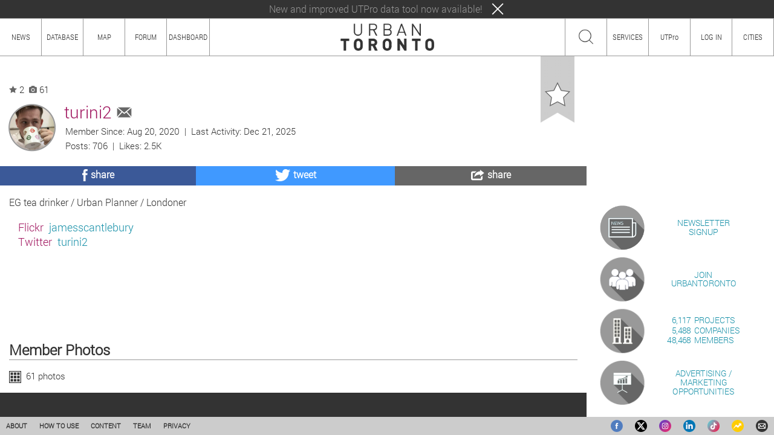

--- FILE ---
content_type: text/html; charset=UTF-8
request_url: https://urbantoronto.ca/members/82091-turini2
body_size: 13442
content:

<!DOCTYPE html>
<html>
<head>
<meta http-equiv="Content-Type" content="text/html; charset=utf-8" />
<meta name="description" content="UrbanToronto Member - turini2" />
<meta property="og:title" content="turini2 | UrbanToronto" />
<meta property="og:description" content="UrbanToronto Member - turini2" />
<meta property="og:image" content="https://cdn.skyrisecities.com/release/img/UT-logo.png?14728329483" />
<meta name="twitter:card" content="summary_large_image" />
<meta name="twitter:site" content="@urban_toronto" />
<link rel="canonical" href="https%3A%2F%2Furbantoronto.ca%2Fmembers%2F82091-turini2" />
<link rel="shortcut icon" href="/icons/favicon.php?14728329483" />
<link rel="apple-touch-icon" href="/icons/apple-touch-icon.php?14728329483" />
<title>turini2 | UrbanToronto</title>
<link rel="stylesheet" type="text/css" href="https://cdn.skyrisecities.com/release/main.min.css?14728329483" />
<link rel="stylesheet" type="text/css" href="https://cdn.skyrisecities.com/release/content.min.css?14728329483" />
<script src="https://cdn.skyrisecities.com/release/ext.min.js?14728329483" type="text/javascript" async></script>
<script src="https://cdn.skyrisecities.com/release/main.min.js?14728329483" type="text/javascript" async></script>
<script src="https://cdn.skyrisecities.com/release/content.min.js?14728329483" type="text/javascript" async></script>
<script src="https://cdn.skyrisecities.com/release/touch.min.js?14728329483" type="text/javascript" async></script>
<script src="https://js.hcaptcha.com/1/api.js?render=explicit" async defer></script>
<script type="text/javascript">var renderings = [];var photos = [];var activities = [{"data":[{"id":"2326007","title":"Finch West Line 6 LRT","path":"https:\/\/urbantoronto.ca\/forum\/posts\/2326007","date":"Dec 15, 2025","sort_date":"1765808181","thread":"11783","description":"posted in"},{"id":"2314839","title":"TTC: Electric and alternative fuel buses","path":"https:\/\/urbantoronto.ca\/forum\/posts\/2314839","date":"Nov 23, 2025","sort_date":"1763928839","thread":"8503","description":"posted in"},{"id":"2309811","title":"Toronto | 100 Bond | ?m | 21s | Cedar Podium | Arcadis","path":"https:\/\/urbantoronto.ca\/forum\/posts\/2309811","date":"Nov 13, 2025","sort_date":"1763068965","thread":"32498","description":"posted in"},{"id":"2302246","title":"Toronto | Bloor\u2013Danforth Line 2 Scarborough Subway Extension | ?m | ?s | Metrolinx","path":"https:\/\/urbantoronto.ca\/forum\/posts\/2302246","date":"Oct 28, 2025","sort_date":"1761666152","thread":"2975","description":"posted in"},{"id":"2299482","title":"Toronto | Eglinton Line 5 | ?m | ?s | Metrolinx | Arcadis","path":"https:\/\/urbantoronto.ca\/forum\/posts\/2299482","date":"Oct 22, 2025","sort_date":"1761159295","thread":"11782","description":"posted in"},{"id":"2299082","title":"Toronto | Eglinton Line 5 | ?m | ?s | Metrolinx | Arcadis","path":"https:\/\/urbantoronto.ca\/forum\/posts\/2299082","date":"Oct 21, 2025","sort_date":"1761083280","thread":"11782","description":"posted in"},{"id":"2296480","title":"Roads: Ambassador & Gordie Howe Bridges","path":"https:\/\/urbantoronto.ca\/forum\/posts\/2296480","date":"Oct 16, 2025","sort_date":"1760600392","thread":"27762","description":"posted in"},{"id":"2295540","title":"Toronto | Eglinton Line 5 Crosstown West Extension | ?m | ?s | Metrolinx","path":"https:\/\/urbantoronto.ca\/forum\/posts\/2295540","date":"Oct 14, 2025","sort_date":"1760427104","thread":"28144","description":"posted in"},{"id":"505868","title":"Eglinton Line 5 Crosstown West Extension","path":"https:\/\/urbantoronto.ca\/database\/projects\/eglinton-line-5-crosstown-west-extension.47679?goto=photos","date":"Oct 08, 2025","sort_date":"1759960877","filename":"usiddx9V52.png","user_id":"82091","username":"turini2","user_path":"82091-turini2","image_description":"turini2 Oct 08, 2025","description":"uploaded a photo to","images":[{"filename":"usiddx9V52.png","description":"turini2 Oct 08, 2025","user_id":"82091","username":"turini2","user_path":"82091-turini2","date":"Oct 08, 2025","id":"505868"}]},{"id":"2293550","title":"Toronto | Eglinton Line 5 Crosstown West Extension | ?m | ?s | Metrolinx","path":"https:\/\/urbantoronto.ca\/forum\/posts\/2293550","date":"Oct 08, 2025","sort_date":"1759960874","thread":"28144","description":"posted in"},{"id":"2264937","title":"Cycling infrastructure (Separated bike lanes)","path":"https:\/\/urbantoronto.ca\/forum\/posts\/2264937","date":"Jul 30, 2025","sort_date":"1753897724","thread":"15478","description":"posted in"}]}];var notices = [{"title":"New and improved UTPro data tool now available!","description":"New and improved UTPro data tool now available!","path":"https:\/\/urbantoronto.ca\/Pro\/","updated":"1733855886"}];var version = "14728329483";var global_path = "https://skyrisecities.com/";var homepage = "https://urbantoronto.ca";var home_path = "https://urbantoronto.ca/";var canonical_path = "https%3A%2F%2Furbantoronto.ca%2Fmembers%2F82091-turini2";var site_path = "https://urbantoronto.ca/release/";var cdn_path = "https://cdn.skyrisecities.com/";var cdn_site_path = "https://cdn.skyrisecities.com/release/";var site_prefix = "toronto";var site_title = "UrbanToronto";var site_logo = "https://cdn.skyrisecities.com/release/img/toronto_logo.png";var site_icon = "https://cdn.skyrisecities.com/release/img/UT-logo.png";var site_facebook = "urbantoronto";var site_twitter = "urban_toronto";var site_instagram = "urban_toronto";var site_linkedin = "urbantoronto-ca";var site_flickr = "urbantoronto";var site_google = "107030051457553887149";var site_pinterest = "urbantorontca";var site_tumblr = "urbantorontoca";var site_youtube = "UrbanTorontoDotca";var site_forum_id = "135";var site_city_latitude = 43.6532;var site_city_longitude = -79.3832;var ut_pro = false;var ut_pro_full = false;var ut_pro_lite = false;var ut_pro_lite_reports = 0;var site_rules = "<p>The providers (\"we\", \"us\", \"our\") of the service provided by this web site (\"Service\") are not responsible for any user-generated content and accounts. Content submitted express the views of their author only.</p><p>This Service is only available to users who are at least {age} years old. If you are younger than this, please do not register for this Service. If you register for this Service, you represent that you are this age or older.</p><p>All content you submit, upload, or otherwise make available to the Service (\"Content\") may be reviewed by staff members. All Content you submit or upload may be sent to third-party verification services (including, but not limited to, spam prevention services). Do not submit any Content that you consider to be private or confidential.</p><p>You agree to not use the Service to submit or link to any Content which is defamatory, abusive, hateful, threatening, spam or spam-like, likely to offend, contains adult or objectionable content, contains personal information of others, risks copyright infringement, encourages unlawful activity, or otherwise violates any laws. You are entirely responsible for the content of, and any harm resulting from, that Content or your conduct.</p><p>We may remove or modify any Content submitted at any time, with or without cause, with or without notice. Requests for Content to be removed or modified will be undertaken only at our discretion. We may terminate your access to all or any part of the Service at any time, with or without cause, with or without notice.</p><p>You are granting us with a non-exclusive, permanent, irrevocable, unlimited license to use, publish, or re-publish your Content in connection with the Service. You retain copyright over the Content.</p><p>These terms may be changed at any time without notice.</p><p>If you do not agree with these terms, please do not register or use the Service. Use of the Service constitutes acceptance of these terms. If you wish to close your account, please <a href=\"{contactUrl}\">contact us</a>.</p>";var privacy_policy = "<p>Chart Communications Inc. Privacy Policy</p><div class=\"about-subheader\">1. General Principles</div><p>Chart Communications Inc. (“Chart”) is committed to preserving and safeguarding your right to privacy. Chart adheres to the requirements of the Personal Information Protection and Electronic Documents Act (“PIPEDA”). PIPEDA regulates the manner in which Chart collects, uses, discloses and otherwise manages your personal information. By submitting your personal information through the Website, you agree that Chart may collect, use and disclose your personal information as set out in this Privacy Policy. Chart may, in its sole discretion, modify the Privacy Policy at any time with or without notice to you. The revised Privacy Policy shall be posted on the Chart website located at <a href=\"//skyrisecities.com\" target=\"_blank\">SkyriseCities</a> and every other Chart website (individually and collectively, the “Website”). You should review the Privacy Policy on a regular basis for any such changes. You agree that your continued use of the Website after the revised Privacy Policy has been posted constitutes your consent to such revised Privacy Policy, and to the collection, use and disclosure of your personal information as described in the revised Privacy Policy. The Website may contain links to other non-Chart websites. Chart is not responsible for the privacy practices or content of such other websites.</p><div class=\"about-subheader\">2. Information We Collect</div><p>Chart may collect the following types of information about you: your name, address, home telephone number, mobile telephone number, credit card number, e-mail address, date of birth, gender and any facts that Chart deems to be reasonably necessary for the purposes of completing a transaction with you or to otherwise communicate with you (for example, Chart may also collect facts relevant to your participation in a contest, or facts relevant to a complaint made by you).</p><p><b>Consent</b></p><p>In addition to your agreement above to the collection, use and disclosure of your personal information in accordance with this Privacy Policy, as amended from time to time, Chart will obtain your consent to the collection, use and disclosure of your personal information at the time personal information is collected. Chart will make reasonable efforts to ensure that when personal information is collected that you understand why it is collected. Chart will seek a form of consent that is appropriate to the sensitivity of the information collected.<p><p>Limiting the Collection of the Personal Information</p><p>Chart will limit the collection of personal information to that which is required to provide the necessary service or conduct the necessary activity and will only collect personal information through fair and lawful means.</p><p><b>Withdrawal of Consent</b></p><p>You may withdraw your consent to the collection, use or disclosure of personal information at any time subject to any specific contractual commitments that you have made with Chart in respect of your personal information and the requirement for you to provide reasonable notice to us.</p><div class=\"about-subheader\">3. Use of Cookies and IP Addresses</div><p>A cookie is a message that is sent to your browser from a Web server and stored on your computer's hard drive. Most Internet sites use cookies. You can set your browser preferences to reject all cookies but then you will not be able to participate in most customized services, and you may be required to repeatedly log in to participate in various services, promotions, or product offerings. Cookies make your experience easier by saving your preferences and passwords.</p><p>We also use cookies that contain no personal information at all. These cookies help us estimate our audience size, determine which areas of the Website are the most popular, and serve targeted advertising. Third party advertisers and our ad server may set and access their cookies on your computer in accordance with their own privacy policies.</p><p>Some parts of the Website use cookies to collect information about visitors' use of the Website and to facilitate return visits. Information collected about user activity may be done in partnership using a 3rd party tracking tool. The information collected from cookies is tracked to enhance security and to improve the functionality of the Website by avoiding duplicate data entry, facilitating navigation, and increasing the relevance of content. Cookies on the site may collect the following information: a unique identifier, user preferences and profile information used to personalize the content that is shown, and membership information to access the Website services. Some cookies used by the Website may remain on the user's computer after they leave the Web site.</p><p>Most browsers can be configured to reject cookies or alert you when cookies are being sent. Keep in mind that if you refuse cookies, it is possible that some portions of the Website may not function exactly as intended.</p><p><b>IP Address</b></p><p>Chart may also collect IP addresses for the purposes of systems administration or to report information in aggregate form to our advertisers (e.g. how many visitors logged in to the Website). An IP address is a number that is assigned to your computer automatically when you use the Internet. When you visit a particular the Website web page, our servers log your IP address. Your IP address is not linked to anything personally identifiable.</p><div class=\"about-subheader\">4. Security Safeguards</div><p>Chart understands the importance of protecting your personal information and will implement safeguards to protect personal information against unauthorized access including the use of the latest Internet security protocols to protect personal information collected through the Website. However, you should be aware that the Internet is not a secure medium. Therefore, Chart does not represent or warrant the complete security of the personal information provided by you to Chart through the Website. You understand that you are transmitting such information to Chart at your own risk.Employees of Chart who will be involved in the collection of personal information will be educated with respect to the importance of maintaining the confidentiality of personal information.Chart will use care in the disposal and destruction of personal information in order to prevent unauthorized parties from gaining access to the information.</p><div class=\"about-subheader\">5. Use of Personal Information</div><p>Chart uses your personal information for one or more of the following purposes:</p><p>(a) To provide the product, service or information you requestedIf you are a customer of our publication, we use your name and address (postal and/or e-mail) in order to deliver the product, service or information you requested and to follow up with you about the transaction (i.e., send a bill, notify you that your subscription is expiring, etc.). If you enter into a contest offered through the Website or printed publications, we use your personal information to administer the contest on our own behalf or on behalf of our sponsors.</p><p>(b) To process paymentYour credit card number for pre-authorized payments is used only for processing payments and for presenting you with payment options - not for marketing purposes.</p><p>(c) To send you informationFrom time to time we may send you further information about the Website or the publication, its offers, or other products produced under its name.</p><p>(d) To respond to complaints from youWe may use your personal information to identify you and respond to any complaints that you may make to us.</p><p>(e) Other purposesIn addition, from time to time, we may use your personal information for the following purposes:· to detect and protect Chart and other third parties against error, fraud, theft and other illegal activity, and to audit compliance with Chart policies and contractual obligations;· to understand your needs and preferences, including to contact and communicate with you and to conduct surveys, research and evaluations;· for any other purpose we may indicate to you from time to time. We will provide you an opportunity to “opt out” of any such other purposes.</p><div class=\"about-subheader\">6. Disclosure of Personal Information</div><p>Your personal information will not be used to place you on any mailing lists, except with your prior consent. Under no circumstances will we sell our customer lists or rent your personal information to third parties. However, from time to time Chart may offer you the opportunity to respond to an “opt in” solicitation to receive marketing information from other carefully selected organisations and partners by email, telephone and/or SMS. Chart will only pass on these details if you opt in. Chart takes all measures possible to ensure that the contact you receive will be from reputable organisations. Chart however cannot accept any responsibility for use of the data once it has been passed on and is no longer within Chart’s control.</p><div class=\"about-subheader\">7. Accuracy and Retention of Your Personal Information</div><p>Chart will take all reasonable steps to update or correct your personal information when necessary.</p><p>Chart will keep your personal information only as long as necessary for the identified purposes or as required by law.</p><div class=\"about-subheader\">8. Providing Access to Personal Information</div><p>Upon your written request and subject to the exemptions stipulated by law, Chart will inform you of the existence, use and disclosure of your personal information and provide you with access to that information. You may be required to provide sufficient information to permit Chart to provide an account of the existence, use and disclosure of the information.</p><p>Chart may charge a reasonable administration fee ($15) for providing access to the personal information in accordance with your request. Chart will respond to the request for personal information within thirty (30) days of receipt of your request, and if Chart is not able to produce the information within this time frame, Chart will provide an explanation and will indicate when the information will be produced.</p><div class=\"about-subheader\">9. Inquiries or Complaints</div><p>Chart is responsible for personal information under its control and has designated a Privacy Officer who is accountable for Chart’s compliance with this Privacy Policy and PIPEDA. If at any time you have any questions or complaints about this Privacy Policy or your personal information and how it is being used, collected or disclosed (including if you wish to request to update or correct any personally identifiable information you have provided), or you wish to withdraw your consent to “Use of Personal Information”, please contact us <span class=\"link\" onclick=\"contact();\">here</span> or write to us at:</p><p>Chart Communications Inc.<br />5255 Yonge Street, Suite 709<br />North York ON M2N 6P4<br />Canada</p><p>Phone: 416.363.3101<br />Fax: 416.363.3109</p>";var ut_pro_device_limit = "You're currently at your limit of 3 devices for UTPro!";var site_about = "aboutSRC";var site_city_nid = "14316";var notices_enabled = true;var user_id = "";var username = "";var user_type = "";var message_count = "";var max_upload_size = "16777216";var max_upload_width = "1280";var max_upload_height = "";var trending_content = '<table class="promo"><tr><td class="promo-spacer1">&nbsp;</td><td class="promo-spacer2">&nbsp;</td></tr><tr><td colspan="2"><div class="ad" id="ad_bigbox"><iframe class="ad-bigbox" src="https://urbantoronto.ca/release/ad-bigbox-container.php" scrolling="no"></iframe></div></td></tr><tr><td class="promo-image"><a href="https://urbantoronto.ca/newsletter/" target="_blank"><span class="link"><img class="promo-icon" src="https://cdn.skyrisecities.com/release/img/promo-newsletter.png?14728329483" /></span></a></td><td class="promo-description"><div class="promo-description-block"><a href="https://urbantoronto.ca/newsletter/" target="_blank"><span class="promo-link">NEWSLETTER<br />SIGNUP</span></a></div></td></tr><tr><td class="promo-image"><a href="https://urbantoronto.ca/register/" target="_blank"><span class="promo-link"><img class="promo-icon" src="https://cdn.skyrisecities.com/release/img/promo-join.png?14728329483" /></span></a></td><td class="promo-description"><div class="promo-description-block"><a href="https://urbantoronto.ca/register/" target="_blank"><span class="promo-link">JOIN<br />URBANTORONTO</span></a></div></td></tr><tr><td class="promo-image"><span class="promo-link" onclick="top.database();"><img class="promo-icon" src="https://cdn.skyrisecities.com/release/img/promo-database.png?14728329483" /></span></td><td class="promo-description"><div class="promo-description-block"><span class="promo-link" onclick="top.database();"><table class="site-stats"><tr><td class="stat-count">6,117</td><td>&nbsp;PROJECTS</td></tr><tr><td class="stat-count">5,488</td><td>&nbsp;COMPANIES</td></tr><tr><td class="stat-count">48,468</td><td>&nbsp;MEMBERS</td></tr></table></span></div></td></tr><tr><td class="promo-image"><span class="promo-link" onclick="top.contact();"><img class="promo-icon" src="https://cdn.skyrisecities.com/release/img/promo-marketing.png?14728329483" /></span></td><td class="promo-description"><div class="promo-description-block"><span class="promo-link" onclick="top.contact();">ADVERTISING / MARKETING<br />OPPORTUNITIES</span></div></td></tr></table><table class="layout-trending-heading"><tr><td><img class="trending-heading-image" src="https://cdn.skyrisecities.com/release/img/trending-title.png?14728329483" /></td><td><span class="trending-heading">Trending News</span></td><td class="trending-more"><span class="trending-link" onclick="top.trending(\'news\');">All</span></td></tr></table><table class="trending-list"><tr><td class="trending-rank"><img class="trending-icon" src="https://cdn.skyrisecities.com/release/img/trending1.png?14728329483" /></td><td class="trending-description" id="trending-article-description1"><div class="promo-description-block"><a href="https://urbantoronto.ca/news/2025/12/city-council-december-2025-zoning-refusals-towers-turned-back.60095" target="_blank">City Council December, 2025 Zoning Refusals: Towers Turned Back</a></div></td><td class="trending-image-block" id="trending-article-image1"><a href="https://urbantoronto.ca/news/2025/12/city-council-december-2025-zoning-refusals-towers-turned-back.60095" target="_blank"><img class="trending-image" src="https://cdn.skyrisecities.com/sites/default/files/styles/reduced_related/public/images/articles/2025/12/60095/60095-192327.jpg" /></a></td></tr><tr><td class="trending-rank"><img class="trending-icon" src="https://cdn.skyrisecities.com/release/img/trending2.png?14728329483" /></td><td class="trending-description" id="trending-article-description2"><div class="promo-description-block"><a href="https://urbantoronto.ca/news/2025/12/biidaasige-cityscape.60092" target="_blank">Biidaasige Cityscape</a></div></td><td class="trending-image-block" id="trending-article-image2"><a href="https://urbantoronto.ca/news/2025/12/biidaasige-cityscape.60092" target="_blank"><img class="trending-image" src="https://cdn.skyrisecities.com/sites/default/files/styles/reduced_related/public/images/articles/2025/12/60092/60092-192318.jpeg" /></a></td></tr><tr><td class="trending-rank"><img class="trending-icon" src="https://cdn.skyrisecities.com/release/img/trending3.png?14728329483" /></td><td class="trending-description" id="trending-article-description3"><div class="promo-description-block"><a href="https://urbantoronto.ca/news/2025/12/4800-yonge-pushes-above-grade-sheppard.60094" target="_blank">4800 Yonge Pushes Above Grade at Sheppard</a></div></td><td class="trending-image-block" id="trending-article-image3"><a href="https://urbantoronto.ca/news/2025/12/4800-yonge-pushes-above-grade-sheppard.60094" target="_blank"><img class="trending-image" src="https://cdn.skyrisecities.com/sites/default/files/styles/reduced_related/public/images/articles/2025/12/60094/60094-192324.jpg" /></a></td></tr><tr><td class="trending-rank"><img class="trending-icon" src="https://cdn.skyrisecities.com/release/img/trending4.png?14728329483" /></td><td class="trending-description" id="trending-article-description4"><div class="promo-description-block"><a href="https://urbantoronto.ca/news/2025/12/city-council-december-2025-zoning-approvals-waterfront-towers-and-rental-growth.60079" target="_blank">City Council December, 2025 Zoning Approvals: Waterfront Towers and Rental Growth</a></div></td><td class="trending-image-block" id="trending-article-image4"><a href="https://urbantoronto.ca/news/2025/12/city-council-december-2025-zoning-approvals-waterfront-towers-and-rental-growth.60079" target="_blank"><img class="trending-image" src="https://cdn.skyrisecities.com/sites/default/files/styles/reduced_related/public/images/articles/2025/12/60079/60079-192240.jpg" /></a></td></tr><tr><td class="trending-rank"><img class="trending-icon" src="https://cdn.skyrisecities.com/release/img/trending5.png?14728329483" /></td><td class="trending-description" id="trending-article-description5"><div class="promo-description-block"><a href="https://urbantoronto.ca/news/2025/12/guest-column-frank-gehrys-forma-true-architectural-landmark-multiple-levels.60061" target="_blank">Guest Column: Frank Gehry’s Forma: A True Architectural Landmark on Multiple Levels</a></div></td><td class="trending-image-block" id="trending-article-image5"><a href="https://urbantoronto.ca/news/2025/12/guest-column-frank-gehrys-forma-true-architectural-landmark-multiple-levels.60061" target="_blank"><img class="trending-image" src="https://cdn.skyrisecities.com/sites/default/files/styles/reduced_related/public/images/articles/2025/12/60061/60061-192089.jpeg" /></a></td></tr></table><table class="layout-trending-heading"><tr><td><img class="trending-heading-image" src="https://cdn.skyrisecities.com/release/img/trending-title.png?14728329483" /></td><td><span class="trending-heading">Trending Projects</span></td><td class="trending-more"><span class="trending-link" onclick="top.trending(\'projects\');">All</span></td></tr></table><table class="trending-list"><tr><td class="trending-rank"><img class="trending-icon" src="https://cdn.skyrisecities.com/release/img/trending1.png?14728329483" /></td><td class="trending-description" id="trending-project-description1"><div class="promo-description-block"><a href="https://urbantoronto.ca/database/projects/pinnacle-one-yonge.6918" target="_blank">Pinnacle One Yonge</a></div></td><td class="trending-image-block" id="trending-project-image1"><a href="https://urbantoronto.ca/database/projects/pinnacle-one-yonge.6918" target="_blank"><img class="trending-image" src="https://cdn.skyrisecities.com/sites/default/files/styles/reduced_related/public/images/projects/6918/6918-178130.jpg" /></a></td></tr><tr><td class="trending-rank"><img class="trending-icon" src="https://cdn.skyrisecities.com/release/img/trending2.png?14728329483" /></td><td class="trending-description" id="trending-project-description2"><div class="promo-description-block"><a href="https://urbantoronto.ca/database/projects/4800-yonge-street.3154" target="_blank">4800 Yonge Street</a></div></td><td class="trending-image-block" id="trending-project-image2"><a href="https://urbantoronto.ca/database/projects/4800-yonge-street.3154" target="_blank"><img class="trending-image" src="https://cdn.skyrisecities.com/sites/default/files/styles/reduced_related/public/images/projects/3154/3154-109041.jpeg" /></a></td></tr><tr><td class="trending-rank"><img class="trending-icon" src="https://cdn.skyrisecities.com/release/img/trending3.png?14728329483" /></td><td class="trending-description" id="trending-project-description3"><div class="promo-description-block"><a href="https://urbantoronto.ca/database/projects/concord-sky.15840" target="_blank">Concord Sky</a></div></td><td class="trending-image-block" id="trending-project-image3"><a href="https://urbantoronto.ca/database/projects/concord-sky.15840" target="_blank"><img class="trending-image" src="https://cdn.skyrisecities.com/sites/default/files/styles/reduced_related/public/images/projects/15840/15840-137648.jpg" /></a></td></tr><tr><td class="trending-rank"><img class="trending-icon" src="https://cdn.skyrisecities.com/release/img/trending4.png?14728329483" /></td><td class="trending-description" id="trending-project-description4"><div class="promo-description-block"><a href="https://urbantoronto.ca/database/projects/forma.6448" target="_blank">Forma</a></div></td><td class="trending-image-block" id="trending-project-image4"><a href="https://urbantoronto.ca/database/projects/forma.6448" target="_blank"><img class="trending-image" src="https://cdn.skyrisecities.com/sites/default/files/styles/reduced_related/public/images/projects/6448/6448-142676.jpg" /></a></td></tr><tr><td class="trending-rank"><img class="trending-icon" src="https://cdn.skyrisecities.com/release/img/trending5.png?14728329483" /></td><td class="trending-description" id="trending-project-description5"><div class="promo-description-block"><a href="https://urbantoronto.ca/database/projects/q-tower.42469" target="_blank">Q Tower</a></div></td><td class="trending-image-block" id="trending-project-image5"><a href="https://urbantoronto.ca/database/projects/q-tower.42469" target="_blank"><img class="trending-image" src="https://cdn.skyrisecities.com/sites/default/files/styles/reduced_related/public/images/projects/42469/42469-141166.jpeg" /></a></td></tr></table><table class="layout-trending-heading"><tr><td><img class="trending-heading-image" src="https://cdn.skyrisecities.com/release/img/trending-title.png?14728329483" /></td><td><span class="trending-heading">Trending Threads</span></td><td class="trending-more"><span class="trending-link" onclick="top.trending(\'threads\');">All</span></td></tr></table><table class="trending-list"><tr><td class="trending-rank"><img class="trending-icon" src="https://cdn.skyrisecities.com/release/img/trending1.png?14728329483" /></td><td class="trending-description" id="trending-photo-description1"><div class="promo-description-block"><a href="https://urbantoronto.ca/forum/posts/2329454" target="_blank">Finch West Line 6 LRT</a></div></td><td class="trending-image-block" id="trending-photo-image1"><a href="https://urbantoronto.ca/forum/posts/2329454" target="_blank"><img class="trending-image" src="https://cdn.skyrisecities.com/release/img/default-image.png?14728329483" /></a></td></tr><tr><td class="trending-rank"><img class="trending-icon" src="https://cdn.skyrisecities.com/release/img/trending2.png?14728329483" /></td><td class="trending-description" id="trending-photo-description2"><div class="promo-description-block"><a href="https://urbantoronto.ca/forum/posts/2329416" target="_blank">Toronto | Ontario Line 3 | ?m | ?s | Metrolinx</a></div></td><td class="trending-image-block" id="trending-photo-image2"><a href="https://urbantoronto.ca/forum/posts/2329416" target="_blank"><img class="trending-image" src="https://cdn.skyrisecities.com/sites/default/files/styles/reduced_related/public/images/projects/47842/47842-182806.jpg" /></a></td></tr><tr><td class="trending-rank"><img class="trending-icon" src="https://cdn.skyrisecities.com/release/img/trending3.png?14728329483" /></td><td class="trending-description" id="trending-photo-description3"><div class="promo-description-block"><a href="https://urbantoronto.ca/forum/posts/2329272" target="_blank">Toronto | Pinnacle One Yonge | 351.85m | 106s | Pinnacle | Hariri Pontarini</a></div></td><td class="trending-image-block" id="trending-photo-image3"><a href="https://urbantoronto.ca/forum/posts/2329272" target="_blank"><img class="trending-image" src="https://cdn.skyrisecities.com/sites/default/files/styles/reduced_related/public/images/projects/6918/6918-178130.jpg" /></a></td></tr><tr><td class="trending-rank"><img class="trending-icon" src="https://cdn.skyrisecities.com/release/img/trending4.png?14728329483" /></td><td class="trending-description" id="trending-photo-description4"><div class="promo-description-block"><a href="https://urbantoronto.ca/forum/posts/2329344" target="_blank">Toronto | Eglinton Line 5 | ?m | ?s | Metrolinx | Arcadis</a></div></td><td class="trending-image-block" id="trending-photo-image4"><a href="https://urbantoronto.ca/forum/posts/2329344" target="_blank"><img class="trending-image" src="https://cdn.skyrisecities.com/release/img/default-image.png?14728329483" /></a></td></tr><tr><td class="trending-rank"><img class="trending-icon" src="https://cdn.skyrisecities.com/release/img/trending5.png?14728329483" /></td><td class="trending-description" id="trending-photo-description5"><div class="promo-description-block"><a href="https://urbantoronto.ca/forum/posts/2329130" target="_blank">GO Transit: Construction Projects (Metrolinx, various)</a></div></td><td class="trending-image-block" id="trending-photo-image5"><a href="https://urbantoronto.ca/forum/posts/2329130" target="_blank"><img class="trending-image" src="https://cdn.skyrisecities.com/release/img/default-image.png?14728329483" /></a></td></tr></table><table class="layout-trending-heading"><tr><td><img class="trending-heading-image" src="https://cdn.skyrisecities.com/release/img/trending-title.png?14728329483" /></td><td><span class="trending-heading">Trending Photographers</span></td><td class="trending-more"><span class="trending-link" onclick="top.trending(\'photographers\');">All</span></td></tr></table><table class="trending-list"><tr><td class="trending-rank"><img class="trending-icon" src="https://cdn.skyrisecities.com/release/img/trending1.png?14728329483" /></td><td class="trending-description" id="trending-photographer-description1"><div class="promo-description-block"><a href="https://urbantoronto.ca/members/82155-Paclo" target="_blank">Paclo</a></div></td><td class="trending-image-block" id="trending-photographer-image1"><a href="https://urbantoronto.ca/members/82155-Paclo" target="_blank"><img class="trending-image" src="https://cdn.skyrisecities.com/release/avatar.php?id=82155&t=1766466000" /></a></td></tr><tr><td class="trending-rank"><img class="trending-icon" src="https://cdn.skyrisecities.com/release/img/trending2.png?14728329483" /></td><td class="trending-description" id="trending-photographer-description2"><div class="promo-description-block"><a href="https://urbantoronto.ca/members/57912-xmyth_" target="_blank">xmyth_</a></div></td><td class="trending-image-block" id="trending-photographer-image2"><a href="https://urbantoronto.ca/members/57912-xmyth_" target="_blank"><img class="trending-image" src="https://cdn.skyrisecities.com/release/avatar.php?id=57912&t=1766466000" /></a></td></tr><tr><td class="trending-rank"><img class="trending-icon" src="https://cdn.skyrisecities.com/release/img/trending3.png?14728329483" /></td><td class="trending-description" id="trending-photographer-description3"><div class="promo-description-block"><a href="https://urbantoronto.ca/members/370-ProjectEnd" target="_blank">ProjectEnd</a></div></td><td class="trending-image-block" id="trending-photographer-image3"><a href="https://urbantoronto.ca/members/370-ProjectEnd" target="_blank"><img class="trending-image" src="https://cdn.skyrisecities.com/release/avatar.php?id=370&t=1766466000" /></a></td></tr><tr><td class="trending-rank"><img class="trending-icon" src="https://cdn.skyrisecities.com/release/img/trending4.png?14728329483" /></td><td class="trending-description" id="trending-photographer-description4"><div class="promo-description-block"><a href="https://urbantoronto.ca/members/6608-AHK" target="_blank">AHK</a></div></td><td class="trending-image-block" id="trending-photographer-image4"><a href="https://urbantoronto.ca/members/6608-AHK" target="_blank"><img class="trending-image" src="https://cdn.skyrisecities.com/release/avatar.php?id=6608&t=1766466000" /></a></td></tr><tr><td class="trending-rank"><img class="trending-icon" src="https://cdn.skyrisecities.com/release/img/trending5.png?14728329483" /></td><td class="trending-description" id="trending-photographer-description5"><div class="promo-description-block"><a href="https://urbantoronto.ca/members/107232-SkyBound" target="_blank">SkyBound</a></div></td><td class="trending-image-block" id="trending-photographer-image5"><a href="https://urbantoronto.ca/members/107232-SkyBound" target="_blank"><img class="trending-image" src="https://cdn.skyrisecities.com/release/avatar.php?id=107232&t=1766466000" /></a></td></tr></table><table class="promo"><tr><td><div class="ad" id="ad_skyscraper"><iframe class="ad-skyscraper" src="https://urbantoronto.ca/release/ad-skyscraper-container.php" scrolling="no"></iframe></div></td></tr></table>';var article_categories = [{"title":"culture","value":"5","field":"culture","parent":""}, {"title":"design","value":"4","field":"design","parent":""}, {"title":"development","value":"1","field":"development","parent":""}, {"title":"features","value":"4619","field":"features","parent":""}, {"title":"infrastructure","value":"3","field":"infrastructure","parent":""}, {"title":"news","value":"4620","field":"news","parent":""}, {"title":"photos","value":"7","field":"photos","parent":""}, {"title":"politics","value":"6","field":"politics","parent":""}, {"title":"real estate","value":"2","field":"real_estate","parent":""}, {"title":"sponsored","value":"8","field":"sponsored","parent":""}, {"title":"suite spot","value":"2841","field":"suite_spot","parent":""}];var article_subcategories = [{"title":"architecture","value":"4632","field":"architecture","parent":""}, {"title":"architrivia","value":"4633","field":"architrivia","parent":""}, {"title":"cityscape","value":"4683","field":"cityscape","parent":""}, {"title":"construction","value":"4629","field":"construction","parent":""}, {"title":"daily headlines","value":"4696","field":"daily_headlines","parent":""}, {"title":"daily photo","value":"4627","field":"daily_photo","parent":""}, {"title":"events","value":"4634","field":"events","parent":""}, {"title":"explainer","value":"4638","field":"explainer","parent":""}, {"title":"flash forward","value":"4641","field":"flash_forward","parent":""}, {"title":"forum finds","value":"4642","field":"forum_finds","parent":""}, {"title":"growth to watch","value":"4636","field":"growth_to_watch","parent":""}, {"title":"instant reports","value":"6782","field":"instant_reports","parent":""}, {"title":"interior","value":"4624","field":"interior","parent":""}, {"title":"issues","value":"4640","field":"issues","parent":""}, {"title":"new homes","value":"4630","field":"new_homes","parent":""}, {"title":"once upon a tram","value":"4684","field":"once_upon_a_tram","parent":""}, {"title":"personalities","value":"4813","field":"personalities","parent":""}, {"title":"planning","value":"4621","field":"planning","parent":""}, {"title":"public art","value":"4626","field":"public_art","parent":""}, {"title":"public realm","value":"4623","field":"public_realm","parent":""}, {"title":"state of housing","value":"7028","field":"state_of_housing","parent":""}, {"title":"suite spot","value":"4637","field":"suite_spot","parent":""}, {"title":"sustainability","value":"6881","field":"sustainability","parent":""}, {"title":"the market","value":"4622","field":"the_market","parent":""}, {"title":"throwback thurs.","value":"4625","field":"throwback_thurs_","parent":""}, {"title":"topping off","value":"4628","field":"topping_off","parent":""}, {"title":"transportation","value":"4631","field":"transportation","parent":""}, {"title":"UT20","value":"6819","field":"ut20","parent":""}, {"title":"UTPro","value":"6781","field":"utpro","parent":""}, {"title":"video","value":"4635","field":"video","parent":""}, {"title":"views from","value":"4697","field":"views_from","parent":""}];var project_categories = [{"title":"Residential","value":"6600","field":"residential","parent":""}, {"title":"Seniors Home","value":"6719","field":"seniors_home","parent":"Residential"}, {"title":"Student Dorm","value":"6720","field":"student_dorm","parent":"Residential"}, {"title":"Hotel","value":"6593","field":"hotel","parent":"Residential"}, {"title":"Detached House","value":"6594","field":"detached_house","parent":"Residential"}, {"title":"Townhouse","value":"6602","field":"townhouse","parent":"Residential"}, {"title":"Affordable Rental","value":"6721","field":"affordable_rental","parent":"Residential"}, {"title":"Market-Rate Rental","value":"6599","field":"market_rate_rental","parent":"Residential"}, {"title":"Condo","value":"6592","field":"condo","parent":"Residential"}, {"title":"Co-op","value":"6591","field":"co_op","parent":"Residential"}, {"title":"Freehold","value":"6722","field":"freehold","parent":"Residential"}, {"title":"Subdivision","value":"6723","field":"subdivision","parent":"Residential"}, {"title":"Unspecified","value":"6776","field":"unspecified","parent":"Residential"}, {"title":"Commercial","value":"6717","field":"commercial","parent":""}, {"title":"Office","value":"6597","field":"office","parent":"Commercial"}, {"title":"Retail","value":"6601","field":"retail","parent":"Commercial"}, {"title":"Storage","value":"6724","field":"storage","parent":"Commercial"}, {"title":"Industrial","value":"6595","field":"industrial","parent":"Commercial"}, {"title":"Institutional","value":"6596","field":"institutional","parent":""}, {"title":"Government","value":"6725","field":"government","parent":"Institutional"}, {"title":"Health Care","value":"6726","field":"health_care","parent":"Institutional"}, {"title":"Education","value":"6727","field":"education","parent":"Institutional"}, {"title":"Community Centre","value":"6728","field":"community_centre","parent":"Institutional"}, {"title":"Place of Worship","value":"6729","field":"place_of_worship","parent":"Institutional"}, {"title":"Sports Facility","value":"6775","field":"sports_facility","parent":"Institutional"}, {"title":"Transit","value":"6603","field":"transit","parent":""}, {"title":"Public Space \/ Park","value":"6598","field":"public_space_park","parent":""}, {"title":"Other","value":"6718","field":"other","parent":""}];var project_status = [{"title":"Pre-Construction","value":"6586","field":"pre_construction","parent":""}, {"title":"Under Construction","value":"6588","field":"under_construction","parent":""}, {"title":"Complete","value":"6587","field":"complete","parent":""}, {"title":"Occupied","value":"6731","field":"occupied","parent":""}, {"title":"On-Hold","value":"6589","field":"on_hold","parent":""}, {"title":"Cancelled","value":"6590","field":"cancelled","parent":""}];var company_types = [{"title":"Developer","value":"3074","field":"developer","parent":""}, {"title":"Builder","value":"3075","field":"builder","parent":""}, {"title":"Architect","value":"3076","field":"architect","parent":""}, {"title":"Design Architect","value":"6521","field":"design_architect","parent":""}, {"title":"Architect of Record","value":"6523","field":"record","parent":""}, {"title":"Landscape Architect","value":"3078","field":"landscaper","parent":""}, {"title":"Heritage Architect","value":"6522","field":"heritage","parent":""}, {"title":"Interior Designer","value":"3077","field":"designer","parent":""}, {"title":"Building Envelope","value":"5075","field":"envelope","parent":""}, {"title":"Building Management","value":"5076","field":"management","parent":""}, {"title":"Building Materials","value":"5077","field":"materials","parent":""}, {"title":"Cable & Wireless","value":"5078","field":"cable","parent":""}, {"title":"Commissioning","value":"5560","field":"commissioning","parent":""}, {"title":"Construction Management","value":"5079","field":"construction","parent":""}, {"title":"Electrical","value":"5080","field":"electrical","parent":""}, {"title":"Engineering","value":"5081","field":"engineering","parent":""}, {"title":"Excavation","value":"5082","field":"excavation","parent":""}, {"title":"Financial Services","value":"5083","field":"financial","parent":""}, {"title":"Flooring","value":"5084","field":"flooring","parent":""}, {"title":"General Contractor","value":"5085","field":"contractor","parent":""}, {"title":"Green Infrastructure","value":"5086","field":"green","parent":""}, {"title":"HVAC","value":"5087","field":"hvac","parent":""}, {"title":"Kitchen & Bathroom","value":"5088","field":"kitchen","parent":""}, {"title":"Legal","value":"5089","field":"legal","parent":""}, {"title":"Manufacturer","value":"6524","field":"manufacturer","parent":""}, {"title":"Marketing & Press","value":"3125","field":"marketer","parent":""}, {"title":"Planning","value":"5090","field":"planning","parent":""}, {"title":"Plumbing","value":"5091","field":"plumbing","parent":""}, {"title":"Realtor\/Sales","value":"3079","field":"realtor","parent":""}, {"title":"Roofing","value":"5092","field":"roofing","parent":""}, {"title":"Security","value":"5093","field":"security","parent":""}, {"title":"Services","value":"5094","field":"services","parent":""}, {"title":"Signage\/Wayfinding","value":"5096","field":"signage","parent":""}, {"title":"Site Services","value":"6526","field":"site_services","parent":""}, {"title":"Steel Construction","value":"5095","field":"steel","parent":""}, {"title":"Supplier","value":"6525","field":"supplier","parent":""}, {"title":"Transportation & Haulage","value":"5097","field":"haulage","parent":""}, {"title":"Transportation & Infrastructure","value":"5098","field":"transportation","parent":""}, {"title":"Urban Design","value":"5559","field":"urban","parent":""}, {"title":"Other","value":"3569","field":"other","parent":""}];var city_regions = [{"title":"Africa","value":"6577","field":"africa","parent":""}, {"title":"Asia","value":"6578","field":"asia","parent":""}, {"title":"Australia\/Oceania","value":"6579","field":"australia_oceania","parent":""}, {"title":"Caribbean","value":"6580","field":"caribbean","parent":""}, {"title":"Central America","value":"6581","field":"central_america","parent":""}, {"title":"Europe","value":"6582","field":"europe","parent":""}, {"title":"Middle East","value":"6583","field":"middle_east","parent":""}, {"title":"North America","value":"6584","field":"north_america","parent":""}, {"title":"South America","value":"6585","field":"south_america","parent":""}];var municipalities = [{"title":"Toronto","value":"6653","field":"toronto","parent":""}, {"title":"Peel","value":"6649","field":"peel","parent":""}, {"title":"York","value":"6658","field":"york","parent":""}, {"title":"Durham","value":"6636","field":"durham","parent":""}, {"title":"Halton","value":"6639","field":"halton","parent":""}, {"title":"Hamilton","value":"6641","field":"hamilton","parent":""}, {"title":"Simcoe","value":"6732","field":"simcoe","parent":""}, {"title":"Waterloo","value":"6733","field":"waterloo","parent":""}, {"title":"Niagara","value":"6734","field":"niagara","parent":""}, {"title":"Brant","value":"6735","field":"brant","parent":""}, {"title":"Dufferin","value":"6736","field":"dufferin","parent":""}, {"title":"Middlesex","value":"6737","field":"middlesex","parent":""}, {"title":"Muskoka","value":"6738","field":"muskoka","parent":""}, {"title":"Algoma","value":"6739","field":"algoma","parent":""}, {"title":"Bruce","value":"6740","field":"bruce","parent":""}, {"title":"Chatham-Kent","value":"6741","field":"chatham_kent","parent":""}, {"title":"Cochrane","value":"6742","field":"cochrane","parent":""}, {"title":"Elgin","value":"6743","field":"elgin","parent":""}, {"title":"Essex","value":"6744","field":"essex","parent":""}, {"title":"Frontenac","value":"6745","field":"frontenac","parent":""}, {"title":"Grey","value":"6746","field":"grey","parent":""}, {"title":"Haldimand","value":"6747","field":"haldimand","parent":""}, {"title":"Haliburton","value":"6748","field":"haliburton","parent":""}, {"title":"Hastings","value":"6749","field":"hastings","parent":""}, {"title":"Huron","value":"6750","field":"huron","parent":""}, {"title":"Kawartha Lakes","value":"6751","field":"kawartha_lakes","parent":""}, {"title":"Kenora","value":"6752","field":"kenora","parent":""}, {"title":"Lambton","value":"6753","field":"lambton","parent":""}, {"title":"Lanark","value":"6754","field":"lanark","parent":""}, {"title":"Leeds and Grenville","value":"6755","field":"leeds_and_grenville","parent":""}, {"title":"Lennox and Addington","value":"6756","field":"lennox_and_addington","parent":""}, {"title":"Manitoulin","value":"6757","field":"manitoulin","parent":""}, {"title":"Nipissing","value":"6758","field":"nipissing","parent":""}, {"title":"Norfolk","value":"6759","field":"norfolk","parent":""}, {"title":"Northumberland","value":"6760","field":"northumberland","parent":""}, {"title":"Ottawa","value":"6761","field":"ottawa","parent":""}, {"title":"Oxford","value":"6762","field":"oxford","parent":""}, {"title":"Parry Sound","value":"6763","field":"parry_sound","parent":""}, {"title":"Perth","value":"6764","field":"perth","parent":""}, {"title":"Peterborough","value":"6765","field":"peterborough","parent":""}, {"title":"Prescott and Russell","value":"6766","field":"prescott_and_russell","parent":""}, {"title":"Prince Edward","value":"6767","field":"prince_edward","parent":""}, {"title":"Rainy River","value":"6768","field":"rainy_river","parent":""}, {"title":"Renfrew","value":"6769","field":"renfrew","parent":""}, {"title":"Stormont, Dundas and Glengarry","value":"6770","field":"stormont_dundas_and_glengarry","parent":""}, {"title":"Sudbury","value":"6771","field":"sudbury","parent":""}, {"title":"Thunder Bay","value":"6772","field":"thunder_bay","parent":""}, {"title":"Timiskaming","value":"6773","field":"timiskaming","parent":""}, {"title":"Wellington","value":"6774","field":"wellington","parent":""}];var timestamp = 1766470680;var follows = false;activities_per_load = 20;var content_type = "member";var content_id =82091;var member_city ="";</script>
<!-- Google Analytics Code -->
<script async src="https://www.googletagmanager.com/gtag/js?id=G-TJW49KHTB8"></script>
<script>
  window.dataLayer = window.dataLayer || [];
  function gtag(){dataLayer.push(arguments);}
  gtag('js', new Date());

  gtag('config', 'G-TJW49KHTB8');
</script>
<!-- End Google Analytics Code -->

<!-- Facebook Pixel Code -->
<script>
!function(f,b,e,v,n,t,s){if(f.fbq)return;n=f.fbq=function(){n.callMethod?
n.callMethod.apply(n,arguments):n.queue.push(arguments)};if(!f._fbq)f._fbq=n;
n.push=n;n.loaded=!0;n.version='2.0';n.queue=[];t=b.createElement(e);t.async=!0;
t.src=v;s=b.getElementsByTagName(e)[0];s.parentNode.insertBefore(t,s)}(window,
document,'script','//connect.facebook.net/en_US/fbevents.js');

fbq('init', '1760257484204295');
fbq('track', "PageView");</script>
<noscript><img height="1" width="1" style="display:none"
src="https://www.facebook.com/tr?id=1760257484204295&ev=PageView&noscript=1"
/></noscript>
<!-- End Facebook Pixel Code -->

<!-- Pardot Code -->
<script type="text/javascript">
piAId = '551752';
piCId = '11712';
piHostname = 'pi.pardot.com';

(function() {
	function async_load(){
		var s = document.createElement('script'); s.type = 'text/javascript';
		s.src = ('https:' == document.location.protocol ? 'https://pi' : 'http://cdn') + '.pardot.com/pd.js';
		var c = document.getElementsByTagName('script')[0]; c.parentNode.insertBefore(s, c);
	}
	if(window.attachEvent) { window.attachEvent('onload', async_load); }
	else { window.addEventListener('load', async_load, false); }
})();
</script>
<!-- End Pardot Code -->

</head>

<body class="main-body" onload="setupUI(); setup();" onresize="resizeUI(); setup();" ondragstart="return false;">

<div class="viewport" style="overflow-y: hidden;" id="viewport">

<table class="loading" id="loading">
<tr>
<td>
<img class="page-loading-icon" src="https://cdn.skyrisecities.com/release/img/loading-page.gif?14728329483" />
</td>
</tr>
</table>

<table class="layout" id="layout">
<tr>
<td class="layout-content">
<img class="banner" src="https://cdn.skyrisecities.com/release/img/banner.png?14728329483" />
<div class="content" style="	visibility: hidden;" id="content">

<div class="member-content" id="entity_content">

<div class="content-info">
<br />
<span class="content-views"><img class="content-views-icon" src="https://cdn.skyrisecities.com/release/img/views.png?14728329483" />&nbsp;2.4K&nbsp;</span>
<img class="content-follows-icon" src="https://cdn.skyrisecities.com/release/img/follows-content.png?14728329483" /><span name="follows0">&nbsp;2&nbsp;</span>
<img class="content-photos-icon" src="https://cdn.skyrisecities.com/release/img/camera-stat.png?14728329483" />&nbsp;<span id="content_photo_total">61</span>&nbsp;<br />
</div>
<img class="content-follow-icon" id="follow0" src="https://cdn.skyrisecities.com/release/img/follow.png?14728329483" onclick="follow(0, 82091, 'turini2', 'member');" data-followed="false" />
<table class="layout-member">
<tr>
<td rowspan="2">
<img class="member-avatar" src="https://urbantoronto.ca/release/avatar.php?id=82091&t=1766470680" />
</td>
<td>
<div class="member-title">turini2&nbsp;<img class="message-icon" src="https://cdn.skyrisecities.com/release/img/mail.png?14728329483" onclick="message('turini2');" /><span class="message-count" id="message_count"></span></div>
</td>
</tr>
<tr>
<td>
<div class="member-info">
Member Since:&nbsp;Aug 20, 2020&nbsp;&nbsp;|&nbsp;&nbsp;Last Activity:&nbsp;Dec 21, 2025<br />
Posts:&nbsp;706&nbsp;&nbsp;|&nbsp;&nbsp;Likes:&nbsp;2.5K<br />
</div>
</td>
</tr>
</table>

<div class="content-stats"></div>

<script type="text/javascript">
var a2a_config = a2a_config || {};
a2a_config.linkname = 'turini2';
a2a_config.linkurl = 'https://urbantoronto.ca/members/82091-turini2';
</script>

<script type="text/javascript" src="//static.addtoany.com/menu/page.js"></script>
<table class="social-media">
<tr>
<td class="social-facebook"><a href="https://www.facebook.com/sharer/sharer.php?u=https%3A%2F%2Furbantoronto.ca%2Fmembers%2F82091-turini2&display=popup" target="_blank"><img class="social-icon" src="https://cdn.skyrisecities.com/release/img/facebook-social.png?14728329483" /><span><span class="social-text">share&nbsp;</span><span class="social-count"></span></span></a></td>
<td class="social-twitter"><a href="https://twitter.com/intent/tweet?text=turini2&url=https%3A%2F%2Furbantoronto.ca%2Fmembers%2F82091-turini2&via=urban_toronto" target="_blank"><img class="social-icon" src="https://cdn.skyrisecities.com/release/img/twitter-social.png?14728329483" /><span><span class="social-text">tweet&nbsp;</span><span class="social-count"></span></span></a></td>
<td class="social-share"><a class="a2a_dd" href="https://www.addtoany.com/share_save" target="_blank"><img class="social-icon" src="https://cdn.skyrisecities.com/release/img/share-social.png?14728329483" /><span><span class="social-text">share&nbsp;</span><span class="social-count"></span></span></a></td>
</tr>
</table>

<div class="member-bio">EG tea drinker / Urban Planner / Londoner</p></div>

<div class="content-text">

	<span class="heading">Flickr</span>
	<span class="member-details">
		<a href="https://flickr.com/photos/jamesscantlebury" target="_blank">jamesscantlebury</a>	</span><br />
	<span class="heading">Twitter</span>
	<span class="member-details">
		<a href="https://twitter.com/turini2" target="_blank">turini2</a>	</span><br />

</div><br />

<div class="ad" style="display: none;" id="ad_leaderboard1"></div>

<div class="ad" style="display: none;" id="ad_bigbox1"></div>

<a name="photos_top"></a>

	<div class="section-header">Member Photos</div>
	<div class="content-info"><table class="photo-total"><tr><td><img class="gallery-icon" src="https://cdn.skyrisecities.com/release/img/gallery.png?14728329483" onclick="photoGallery('photos');" /></td><td>&nbsp;&nbsp;<span id="photo_total">61 photos</span></td></tr></table></div>
	<div class="image-viewer" id="photo_viewer" onmouseover="if (!mobile) { showPhotoControls(); }" onmouseout="if (!mobile) { hidePhotoControls(); }">
	<span id="photo_previous" class="viewer-control-hidden photo-previous"><img class="image-viewer-icon" src="https://cdn.skyrisecities.com/release/img/left.png?14728329483" onclick="previousPhoto();"/></span>
	<span id="photo_next" class="viewer-control-hidden photo-next"><img class="image-viewer-icon" src="https://cdn.skyrisecities.com/release/img/right.png?14728329483" onclick="nextPhoto();"/></span>

	<table class="layout-preview">
	<tr>
	<td>
	<img id="photo_preview_loading" class="image-preview-loading-icon" src="https://cdn.skyrisecities.com/release/img/loading-content.gif?14728329483" />
	<imgx class="image-preview" id="photo_preview" onclick="photo(photos[photo_index]['filename'], false, '', photo_index); return false;" />
	</td>
	</tr>
	</table>

	</div>


<div class="white-separator" id="viewer_placeholder" style="display: none;"><br /></div>


			<div class="section-header">Recent Activity</div>
		
	<div class="activities" id="activity_list"></div>


</div>

</div>

</td>
<td class="trending-column" style="display: none;" id="trending_block"></td>
</tr>
</table>

</div>

</body>
</html>

--- FILE ---
content_type: text/html; charset=UTF-8
request_url: https://urbantoronto.ca/release/trending.php?14728329483
body_size: 16574
content:

<!DOCTYPE html>
<html>
<head>
<meta http-equiv="Content-Type" content="text/html; charset=utf-8" />
<meta http-equiv="Content-Script-Type" content="text/javascript" />
<meta http-equiv="Content-Style-Type" content="text/css" />
<link rel="stylesheet" type="text/css" href="https://cdn.skyrisecities.com/release/trending.min.css?14728329483" />
<script type="text/javascript">var global_articles = [{"id":"41933","title":"Mass Timber Supportive Housing Tower Proposed for LA's Skid Row","path":"news\/2020\/03\/mass-timber-supportive-housing-tower-proposed-las-skid-row.41933","city_title":"Los Angeles","city_url":null}, {"id":"41916","title":"Undulating Kengo Kuma Design Selected for Singapore Founders' Memorial","path":"news\/2020\/03\/undulating-kengo-kuma-design-selected-singapore-founders-memorial.41916","city_title":"Singapore","city_url":null}, {"id":"41875","title":"Mount Entoto","path":"news\/2020\/03\/mount-entoto.41875","city_title":"Addis Ababa","city_url":null}, {"id":"41865","title":"Inside X Miami: An Amenity-Filled Social Apartment Community","path":"news\/2020\/03\/inside-x-miami-amenity-filled-social-apartment-community.41865","city_title":"Miami","city_url":null}, {"id":"41848","title":"Berlin Industrial Park to be Transformed by David Chipperfield Architects","path":"news\/2020\/03\/berlin-industrial-park-be-transformed-david-chipperfield-architects.41848","city_title":"Berlin","city_url":null}, {"id":"41839","title":"Quiet Streets","path":"news\/2020\/03\/quiet-streets.41839","city_title":"Paris","city_url":null}];var trending_articles = [{"id":"60095","title":"City Council December, 2025 Zoning Refusals: Towers Turned Back","path":"news\/2025\/12\/city-council-december-2025-zoning-refusals-towers-turned-back.60095","image":"https:\/\/cdn.skyrisecities.com\/sites\/default\/files\/styles\/reduced_related\/public\/images\/articles\/2025\/12\/60095\/60095-192327.jpg"}, {"id":"60092","title":"Biidaasige Cityscape","path":"news\/2025\/12\/biidaasige-cityscape.60092","image":"https:\/\/cdn.skyrisecities.com\/sites\/default\/files\/styles\/reduced_related\/public\/images\/articles\/2025\/12\/60092\/60092-192318.jpeg"}, {"id":"60094","title":"4800 Yonge Pushes Above Grade at Sheppard","path":"news\/2025\/12\/4800-yonge-pushes-above-grade-sheppard.60094","image":"https:\/\/cdn.skyrisecities.com\/sites\/default\/files\/styles\/reduced_related\/public\/images\/articles\/2025\/12\/60094\/60094-192324.jpg"}, {"id":"60079","title":"City Council December, 2025 Zoning Approvals: Waterfront Towers and Rental Growth","path":"news\/2025\/12\/city-council-december-2025-zoning-approvals-waterfront-towers-and-rental-growth.60079","image":"https:\/\/cdn.skyrisecities.com\/sites\/default\/files\/styles\/reduced_related\/public\/images\/articles\/2025\/12\/60079\/60079-192240.jpg"}, {"id":"60061","title":"Guest Column: Frank Gehry\u2019s Forma: A True Architectural Landmark on Multiple Levels","path":"news\/2025\/12\/guest-column-frank-gehrys-forma-true-architectural-landmark-multiple-levels.60061","image":"https:\/\/cdn.skyrisecities.com\/sites\/default\/files\/styles\/reduced_related\/public\/images\/articles\/2025\/12\/60061\/60061-192089.jpeg"}, {"id":"60093","title":"News Roundup for December 22, 2025","path":"news\/2025\/12\/news-roundup-december-22-2025.60093","image":"https:\/\/cdn.skyrisecities.com\/release\/img\/default-image.png?14728329483"}, {"id":"60087","title":"56- and 60-Storey Rental Towers Proposed at Huntley and Isabella","path":"news\/2025\/12\/56-and-60-storey-rental-towers-proposed-huntley-and-isabella.60087","image":"https:\/\/cdn.skyrisecities.com\/sites\/default\/files\/styles\/reduced_related\/public\/images\/articles\/2025\/12\/60087\/60087-192250.jpg"}, {"id":"6393","title":"Toronto Arrives in 3D in Apple's iOS6","path":"news\/2012\/09\/toronto-arrives-3d-apples-ios6.6393","image":"https:\/\/cdn.skyrisecities.com\/sites\/default\/files\/styles\/reduced_related\/public\/images\/articles\/2012\/09\/6393\/6393-20599.jpg"}, {"id":"60009","title":"Aluminum vs Concrete: Weighing Long-Term Value in Balcony Design","path":"news\/2025\/12\/aluminum-vs-concrete-weighing-long-term-value-balcony-design.60009","image":"https:\/\/cdn.skyrisecities.com\/sites\/default\/files\/styles\/reduced_related\/public\/images\/articles\/2025\/12\/60009\/60009-191862.jpg"}, {"id":"60089","title":"Concert Advances Standalone Phase 1 Plan at Sunnybrook Plaza","path":"news\/2025\/12\/concert-advances-standalone-phase-1-plan-sunnybrook-plaza.60089","image":"https:\/\/cdn.skyrisecities.com\/sites\/default\/files\/styles\/reduced_related\/public\/images\/articles\/2025\/12\/60089\/60089-192272.jpg"}, {"id":"60047","title":"Eglinton Line 5: On Track to Fail?","path":"news\/2025\/12\/eglinton-line-5-track-fail.60047","image":"https:\/\/cdn.skyrisecities.com\/sites\/default\/files\/styles\/reduced_related\/public\/images\/articles\/2025\/12\/60047\/60047-192099.jpg"}, {"id":"60082","title":"50-Storey Condo Tower Proposed at Jarvis and Richmond","path":"news\/2025\/12\/50-storey-condo-tower-proposed-jarvis-and-richmond.60082","image":"https:\/\/cdn.skyrisecities.com\/sites\/default\/files\/styles\/reduced_related\/public\/images\/articles\/2025\/12\/60082\/60082-192213.jpg"}, {"id":"60078","title":"59-Storey Rental Tower Proposed to Replace Midtown Apartment Building","path":"news\/2025\/12\/59-storey-rental-tower-proposed-replace-midtown-apartment-building.60078","image":"https:\/\/cdn.skyrisecities.com\/sites\/default\/files\/styles\/reduced_related\/public\/images\/articles\/2025\/12\/60078\/60078-192193.jpg"}, {"id":"60074","title":"Barrel Yards Adding Rental Towers in Uptown Waterloo","path":"news\/2025\/12\/barrel-yards-adding-rental-towers-uptown-waterloo.60074","image":"https:\/\/cdn.skyrisecities.com\/sites\/default\/files\/styles\/reduced_related\/public\/images\/articles\/2025\/12\/60074\/60074-192170.jpg"}, {"id":"60084","title":"Heated Rivalry S1 E5","path":"news\/2025\/12\/heated-rivalry-s1-e5.60084","image":"https:\/\/cdn.skyrisecities.com\/sites\/default\/files\/styles\/reduced_related\/public\/images\/articles\/2025\/12\/60084\/60084-192243.jpg"}, {"id":"5039","title":"Toronto Community Housing Bringing Affordable Rental to CityPlace","path":"news\/2012\/02\/toronto-community-housing-bringing-affordable-rental-cityplace.5039","image":"https:\/\/cdn.skyrisecities.com\/sites\/default\/files\/styles\/reduced_related\/public\/images\/articles\/2012\/02\/5039\/5039-15424.jpg"}, {"id":"59993","title":"Renowned Toronto-Born Architect Frank Gehry, Dead at 96","path":"news\/2025\/12\/renowned-toronto-born-architect-frank-gehry-dead-96.59993","image":"https:\/\/cdn.skyrisecities.com\/sites\/default\/files\/styles\/reduced_related\/public\/images\/articles\/2025\/12\/59993\/59993-191669.jpg"}, {"id":"60085","title":"News Roundup for December 19, 2025","path":"news\/2025\/12\/news-roundup-december-19-2025.60085","image":"https:\/\/cdn.skyrisecities.com\/release\/img\/default-image.png?14728329483"}, {"id":"46885","title":"First Mass Timber, Net Zero Carbon Institutional Building in Ontario Coming to Scarborough","path":"news\/2021\/12\/first-mass-timber-net-zero-carbon-institutional-building-ontario-coming-scarborough.46885","image":"https:\/\/cdn.skyrisecities.com\/sites\/default\/files\/styles\/reduced_related\/public\/images\/articles\/2021\/12\/46885\/46885-140026.jpg"}, {"id":"59995","title":"Short Turned at Jane and Finch","path":"news\/2025\/12\/short-turned-jane-and-finch.59995","image":"https:\/\/cdn.skyrisecities.com\/sites\/default\/files\/styles\/reduced_related\/public\/images\/articles\/2025\/12\/59995\/59995-191722.jpeg"}, {"id":"60068","title":"Heated Rivalry S1 E4","path":"news\/2025\/12\/heated-rivalry-s1-e4.60068","image":"https:\/\/cdn.skyrisecities.com\/sites\/default\/files\/styles\/reduced_related\/public\/images\/articles\/2025\/12\/60068\/60068-192148.jpg"}, {"id":"60042","title":"Year in Review: Cielo Condos Climbs from Ground Level to Mid-Tower in 2025","path":"news\/2025\/12\/year-review-cielo-condos-climbs-ground-level-mid-tower-2025.60042","image":"https:\/\/cdn.skyrisecities.com\/sites\/default\/files\/styles\/reduced_related\/public\/images\/articles\/2025\/12\/60042\/60042-192006.jpeg"}, {"id":"60075","title":"Cladding Progresses at 400 King West in the Entertainment District","path":"news\/2025\/12\/cladding-progresses-400-king-west-entertainment-district.60075","image":"https:\/\/cdn.skyrisecities.com\/sites\/default\/files\/styles\/reduced_related\/public\/images\/articles\/2025\/12\/60075\/60075-192188.jpg"}, {"id":"60065","title":"Galleria III Nears Completion at Dufferin and Dupont","path":"news\/2025\/12\/galleria-iii-nears-completion-dufferin-and-dupont.60065","image":"https:\/\/cdn.skyrisecities.com\/sites\/default\/files\/styles\/reduced_related\/public\/images\/articles\/2025\/12\/60065\/60065-192128.jpg"}, {"id":"60053","title":"Six-Tower Transit Oriented Community Proposed at Guildwood GO","path":"news\/2025\/12\/six-tower-transit-oriented-community-proposed-guildwood-go.60053","image":"https:\/\/cdn.skyrisecities.com\/sites\/default\/files\/styles\/reduced_related\/public\/images\/articles\/2025\/12\/60053\/60053-192073.jpg"}, {"id":"26847","title":"Photo of the Day: BMO Field","path":"news\/2017\/05\/photo-day-bmo-field.26847","image":"https:\/\/cdn.skyrisecities.com\/sites\/default\/files\/styles\/reduced_related\/public\/images\/articles\/2017\/05\/26847\/26847-93660.jpg"}, {"id":"60076","title":"News Roundup for December 18, 2025","path":"news\/2025\/12\/news-roundup-december-18-2025.60076","image":"https:\/\/cdn.skyrisecities.com\/release\/img\/default-image.png?14728329483"}, {"id":"60052","title":"News Roundup for December 15, 2025","path":"news\/2025\/12\/news-roundup-december-15-2025.60052","image":"https:\/\/cdn.skyrisecities.com\/release\/img\/default-image.png?14728329483"}, {"id":"59999","title":"How Thermally Broken Balconies Cut Costs, Carbon, and Heat Loss in New Developments","path":"news\/2025\/12\/how-thermally-broken-balconies-cut-costs-carbon-and-heat-loss-new-developments.59999","image":"https:\/\/cdn.skyrisecities.com\/sites\/default\/files\/styles\/reduced_related\/public\/images\/articles\/2025\/12\/59999\/59999-191733.jpg"}, {"id":"60049","title":"Heated Rivalry S1 E3","path":"news\/2025\/12\/heated-rivalry-s1-e3.60049","image":"https:\/\/cdn.skyrisecities.com\/sites\/default\/files\/styles\/reduced_related\/public\/images\/articles\/2025\/12\/60049\/60049-192056.jpeg"}, {"id":"60017","title":"63-Storey Pencil Tower Proposed on Adelaide East Near Church Street","path":"news\/2025\/12\/63-storey-pencil-tower-proposed-adelaide-east-near-church-street.60017","image":"https:\/\/cdn.skyrisecities.com\/sites\/default\/files\/styles\/reduced_related\/public\/images\/articles\/2025\/12\/60017\/60017-191900.jpg"}, {"id":"60063","title":"37-Storey Rental Tower Proposed near Glencairn Station","path":"news\/2025\/12\/37-storey-rental-tower-proposed-near-glencairn-station.60063","image":"https:\/\/cdn.skyrisecities.com\/sites\/default\/files\/styles\/reduced_related\/public\/images\/articles\/2025\/12\/60063\/60063-192093.jpg"}, {"id":"59967","title":"Metrolinx Sheds Light on GO Corridor Transformations","path":"news\/2025\/12\/metrolinx-sheds-light-go-corridor-transformations.59967","image":"https:\/\/cdn.skyrisecities.com\/sites\/default\/files\/styles\/reduced_related\/public\/images\/articles\/2025\/12\/59967\/59967-191553.jpeg"}, {"id":"59785","title":"Heritage Takes Centre Stage at College Park Redevelopment","path":"news\/2025\/11\/heritage-takes-centre-stage-college-park-redevelopment.59785","image":"https:\/\/cdn.skyrisecities.com\/sites\/default\/files\/styles\/reduced_related\/public\/images\/articles\/2025\/11\/59785\/59785-190563.jpg"}, {"id":"60073","title":"News Roundup for December 17, 2025","path":"news\/2025\/12\/news-roundup-december-17-2025.60073","image":"https:\/\/cdn.skyrisecities.com\/release\/img\/default-image.png?14728329483"}, {"id":"57997","title":"First Capital and Pemberton Move Forward on Park Lawn GO and Christie's Site Redevelopment","path":"news\/2025\/02\/first-capital-and-pemberton-move-forward-park-lawn-go-and-christies-site-redevelopment.57997","image":"https:\/\/cdn.skyrisecities.com\/sites\/default\/files\/styles\/reduced_related\/public\/images\/articles\/2025\/02\/57997\/57997-180148.jpg"}, {"id":"58614","title":"Explore Toronto Architecture Studios at Doors Open 2025","path":"news\/2025\/05\/explore-toronto-architecture-studios-doors-open-2025.58614","image":"https:\/\/cdn.skyrisecities.com\/sites\/default\/files\/styles\/reduced_related\/public\/images\/articles\/2025\/05\/58614\/58614-183947.jpg"}, {"id":"46777","title":"Three-Phase Development Proposed Around Sherway Gardens in Etobicoke","path":"news\/2021\/12\/three-phase-development-proposed-around-sherway-gardens-etobicoke.46777","image":"https:\/\/cdn.skyrisecities.com\/sites\/default\/files\/styles\/reduced_related\/public\/images\/articles\/2021\/11\/46777\/46777-139524.jpg"}, {"id":"60011","title":"Pinnacle Advances Interim Hotel Conversion for Former Toronto Star Building at One Yonge","path":"news\/2025\/12\/pinnacle-advances-interim-hotel-conversion-former-toronto-star-building-one-yonge.60011","image":"https:\/\/cdn.skyrisecities.com\/sites\/default\/files\/styles\/reduced_related\/public\/images\/articles\/2025\/12\/60011\/60011-191887.jpg"}, {"id":"60041","title":"News Roundup for December 12, 2025","path":"news\/2025\/12\/news-roundup-december-12-2025.60041","image":"https:\/\/cdn.skyrisecities.com\/release\/img\/default-image.png?14728329483"}, {"id":"60051","title":"Heated Rivalry S1 E1","path":"news\/2025\/12\/heated-rivalry-s1-e1.60051","image":"https:\/\/cdn.skyrisecities.com\/sites\/default\/files\/styles\/reduced_related\/public\/images\/articles\/2025\/12\/60051\/60051-192058.jpg"}, {"id":"60062","title":"News Roundup for December 16, 2025","path":"news\/2025\/12\/news-roundup-december-16-2025.60062","image":"https:\/\/cdn.skyrisecities.com\/release\/img\/default-image.png?14728329483"}, {"id":"59994","title":"Higher Capacity Union Station Coming as South Concourse Work Continues","path":"news\/2025\/12\/higher-capacity-union-station-coming-south-concourse-work-continues.59994","image":"https:\/\/cdn.skyrisecities.com\/sites\/default\/files\/styles\/reduced_related\/public\/images\/articles\/2025\/12\/59994\/59994-191696.jpg"}, {"id":"60044","title":"Six-Storey The Point Rapidly Topping Off in Hamilton","path":"news\/2025\/12\/six-storey-point-rapidly-topping-hamilton.60044","image":"https:\/\/cdn.skyrisecities.com\/sites\/default\/files\/styles\/reduced_related\/public\/images\/articles\/2025\/12\/60044\/60044-192017.jpg"}, {"id":"60040","title":"M City Sunrise","path":"news\/2025\/12\/m-city-sunrise.60040","image":"https:\/\/cdn.skyrisecities.com\/sites\/default\/files\/styles\/reduced_related\/public\/images\/articles\/2025\/12\/60040\/60040-192002.jpg"}, {"id":"48791","title":"UrbanToronto Industry Updates: Council Approves Over 24,000 New Homes, Full-Length Vehicle Testing Starts for Eglinton Crosstown, and More","path":"news\/2022\/07\/urbantoronto-industry-updates-council-approves-over-24000-new-homes-full-length.48791","image":"https:\/\/cdn.skyrisecities.com\/sites\/default\/files\/styles\/reduced_related\/public\/images\/articles\/2022\/07\/48791\/48791-146754.JPG"}, {"id":"59939","title":"Cabbagetown Housing Now Rental Tower Redesigned by a\u2014A, Alison Brooks","path":"news\/2025\/11\/cabbagetown-housing-now-rental-tower-redesigned-allison-brooks.59939","image":"https:\/\/cdn.skyrisecities.com\/sites\/default\/files\/styles\/reduced_related\/public\/images\/articles\/2025\/11\/59939\/59939-191405.jpg"}, {"id":"53998","title":"Eight Cumberland Reveals Restored Heritage Streetfronts","path":"news\/2023\/09\/eight-cumberland-reveals-restored-heritage-streetfronts.53998","image":"https:\/\/cdn.skyrisecities.com\/sites\/default\/files\/styles\/reduced_related\/public\/images\/articles\/2023\/09\/53998\/53998-163258.jpg"}, {"id":"60039","title":"Seven-Tower TOC Proposed Beside Clarkson GO in Mississauga","path":"news\/2025\/12\/seven-tower-toc-proposed-beside-clarkson-go-mississauga.60039","image":"https:\/\/cdn.skyrisecities.com\/sites\/default\/files\/styles\/reduced_related\/public\/images\/articles\/2025\/12\/60039\/60039-192012.jpg"}, {"id":"44096","title":"Corporate Drive Proposal Revised across from Scarborough Town Centre","path":"news\/2021\/02\/corporate-drive-proposal-revised-across-scarborough-town-centre.44096","image":"https:\/\/cdn.skyrisecities.com\/sites\/default\/files\/styles\/reduced_related\/public\/images\/articles\/2021\/02\/44096\/44096-130601.jpg"}, {"id":"15078","title":"Explaining the Heritage Designation Process in Ontario","path":"news\/2015\/01\/explaining-heritage-designation-process-ontario.15078","image":"https:\/\/cdn.skyrisecities.com\/sites\/default\/files\/styles\/reduced_related\/public\/images\/articles\/2015\/01\/15078\/15078-45879.jpg"}, {"id":"60050","title":"Heated Rivalry S1 E2","path":"news\/2025\/12\/heated-rivalry-s1-e2.60050","image":"https:\/\/cdn.skyrisecities.com\/sites\/default\/files\/styles\/reduced_related\/public\/images\/articles\/2025\/12\/60050\/60050-192060.jpg"}, {"id":"60002","title":"Building for What\u2019s Next: Why Hazelview is Leaning into Development Now","path":"news\/2025\/12\/building-whats-next-why-hazelview-leaning-development-now.60002","image":"https:\/\/cdn.skyrisecities.com\/sites\/default\/files\/styles\/reduced_related\/public\/images\/articles\/2025\/12\/60002\/60002-191741.jpg"}, {"id":"16940","title":"Capturing Union Station's GO Bay Concourse Before It Transforms","path":"news\/2015\/08\/capturing-union-stations-go-bay-concourse-it-transforms.16940","image":"https:\/\/cdn.skyrisecities.com\/sites\/default\/files\/styles\/reduced_related\/public\/images\/articles\/2015\/08\/16940\/16940-56519.jpg"}, {"id":"60031","title":"UrbanToronto Leads Panel at The Buildings Show","path":"news\/2025\/12\/urbantoronto-leads-panel-buildings-show.60031","image":"https:\/\/cdn.skyrisecities.com\/sites\/default\/files\/styles\/reduced_related\/public\/images\/articles\/2025\/12\/60031\/60031-191956.jpeg"}, {"id":"60016","title":"11-Storey Rental Infill Proposed Beside Grange Park","path":"news\/2025\/12\/11-storey-rental-infill-proposed-beside-grange-park.60016","image":"https:\/\/cdn.skyrisecities.com\/sites\/default\/files\/styles\/reduced_related\/public\/images\/articles\/2025\/12\/60016\/60016-191893.jpg"}, {"id":"14801","title":"Exploring the Artwork at the New Delta Toronto Hotel","path":"news\/2014\/12\/exploring-artwork-new-delta-toronto-hotel.14801","image":"https:\/\/cdn.skyrisecities.com\/sites\/default\/files\/styles\/reduced_related\/public\/images\/articles\/2014\/12\/14801\/14801-41623.jpg"}, {"id":"23356","title":"Towering: An Annotated Guide to Toronto's Future Skyline","path":"news\/2016\/11\/towering-annotated-guide-torontos-future-skyline.23356","image":"https:\/\/cdn.skyrisecities.com\/sites\/default\/files\/styles\/reduced_related\/public\/images\/articles\/2016\/11\/23356\/23356-81280.png"}, {"id":"59961","title":"News Roundup for December 2, 2025","path":"news\/2025\/12\/news-roundup-december-2-2025.59961","image":"https:\/\/cdn.skyrisecities.com\/release\/img\/default-image.png?14728329483"}, {"id":"60001","title":"News Roundup for December 9, 2025","path":"news\/2025\/12\/news-roundup-december-9-2025.60001","image":"https:\/\/cdn.skyrisecities.com\/release\/img\/default-image.png?14728329483"}, {"id":"57715","title":"46-Storey Tower Proposed at Finch Station","path":"news\/2025\/01\/46-storey-tower-proposed-finch-station.57715","image":"https:\/\/cdn.skyrisecities.com\/sites\/default\/files\/styles\/reduced_related\/public\/images\/articles\/2025\/01\/57715\/57715-178607.jpg"}, {"id":"37602","title":"Skyline from Riverdale Park","path":"news\/2019\/06\/skyline-riverdale-park.37602","image":"https:\/\/cdn.skyrisecities.com\/sites\/default\/files\/styles\/reduced_related\/public\/images\/articles\/2019\/06\/37602\/37602-125835.jpg"}, {"id":"9012","title":"Ripley's Aquarium of Canada Opens at the base of the CN Tower","path":"news\/2013\/10\/ripleys-aquarium-canada-opens-base-cn-tower.9012","image":"https:\/\/cdn.skyrisecities.com\/sites\/default\/files\/styles\/reduced_related\/public\/images\/articles\/2013\/10\/9012\/9012-30876.jpg"}, {"id":"58893","title":"Planning Reforms, Transit Progress, Supertalls Made Headlines in June, 2025","path":"news\/2025\/07\/planning-reforms-transit-progress-supertalls-made-headlines-june-2025.58893","image":"https:\/\/cdn.skyrisecities.com\/sites\/default\/files\/styles\/reduced_related\/public\/images\/articles\/2025\/07\/58893\/58893-185556.jpg"}, {"id":"60028","title":"241 Church Emerges Above Grade at Church and Dundas","path":"news\/2025\/12\/241-church-emerges-above-grade-church-and-dundas.60028","image":"https:\/\/cdn.skyrisecities.com\/sites\/default\/files\/styles\/reduced_related\/public\/images\/articles\/2025\/12\/60028\/60028-191937.jpeg"}, {"id":"60026","title":"News Roundup for December 11, 2025","path":"news\/2025\/12\/news-roundup-december-11-2025.60026","image":"https:\/\/cdn.skyrisecities.com\/release\/img\/default-image.png?14728329483"}, {"id":"60018","title":"Bella Aqualuna","path":"news\/2025\/12\/bella-aqualuna.60018","image":"https:\/\/cdn.skyrisecities.com\/sites\/default\/files\/styles\/reduced_related\/public\/images\/articles\/2025\/12\/60018\/60018-191906.jpg"}, {"id":"58988","title":"UofT Reveals Redesigned & Scaled Back 90 Queen's Park Development","path":"news\/2025\/07\/uoft-reveals-redesigned-scaled-back-90-queens-park-development.58988","image":"https:\/\/cdn.skyrisecities.com\/sites\/default\/files\/styles\/reduced_related\/public\/images\/articles\/2025\/07\/58988\/58988-186107.jpeg"}, {"id":"59148","title":"First Chipperfield Design in Toronto Proposed on Park Road","path":"news\/2025\/08\/first-chipperfield-design-toronto-proposed-park-road.59148","image":"https:\/\/cdn.skyrisecities.com\/sites\/default\/files\/styles\/reduced_related\/public\/images\/articles\/2025\/08\/59148\/59148-187019.jpg"}, {"id":"57207","title":"Birch House Welcomes Its First Residents to the Canary District","path":"news\/2024\/11\/tricons-birch-house-welcomes-residents-canary-district.57207","image":"https:\/\/cdn.skyrisecities.com\/sites\/default\/files\/styles\/reduced_related\/public\/images\/articles\/2024\/10\/57207\/57207-176257.jpg"}, {"id":"59966","title":"50 Storeys Proposed on Queen Street East in Moss Park","path":"news\/2025\/12\/50-storeys-proposed-queen-street-east-moss-park.59966","image":"https:\/\/cdn.skyrisecities.com\/sites\/default\/files\/styles\/reduced_related\/public\/images\/articles\/2025\/12\/59966\/59966-191518.jpg"}, {"id":"46193","title":"New Details Revealed for Etobicoke Civic Centre in Latest Submission","path":"news\/2021\/09\/new-details-revealed-etobicoke-civic-centre-latest-submission.46193","image":"https:\/\/cdn.skyrisecities.com\/sites\/default\/files\/styles\/reduced_related\/public\/images\/articles\/2021\/09\/46193\/46193-137326.png"}, {"id":"47540","title":"Woodbine Entertainment to Build Soccer Training Centre and Stadium at Racetrack Site","path":"news\/2022\/03\/woodbine-entertainment-build-soccer-training-centre-and-stadium-racetrack-site.47540","image":"https:\/\/cdn.skyrisecities.com\/sites\/default\/files\/styles\/reduced_related\/public\/images\/articles\/2022\/03\/47540\/47540-142485.jpg"}, {"id":"60027","title":"Year in Review: Amexon's Residences at Central Park in 2025","path":"news\/2025\/12\/year-review-amexons-residences-central-park-2025.60027","image":"https:\/\/cdn.skyrisecities.com\/sites\/default\/files\/styles\/reduced_related\/public\/images\/articles\/2025\/12\/60027\/60027-192026.jpg"}, {"id":"22362","title":"Photo of the Day: Skyline from North York","path":"news\/2016\/08\/photo-day-skyline-north-york.22362","image":"https:\/\/cdn.skyrisecities.com\/sites\/default\/files\/styles\/reduced_related\/public\/images\/articles\/2016\/08\/22362\/22362-77584.jpg"}, {"id":"37751","title":"Skyline View from the Toronto Islands","path":"news\/2019\/07\/skyline-view-toronto-islands.37751","image":"https:\/\/cdn.skyrisecities.com\/sites\/default\/files\/styles\/reduced_related\/public\/images\/articles\/2019\/07\/37751\/37751-126239.jpg"}, {"id":"60010","title":"News Roundup for December 10, 2025","path":"news\/2025\/12\/news-roundup-december-10-2025.60010","image":"https:\/\/cdn.skyrisecities.com\/release\/img\/default-image.png?14728329483"}, {"id":"21280","title":"Province Pledges $55 Million for Yonge Subway Extension Planning","path":"news\/2016\/06\/province-pledges-55-million-yonge-subway-extension-planning.21280","image":"https:\/\/cdn.skyrisecities.com\/sites\/default\/files\/styles\/reduced_related\/public\/images\/articles\/2016\/06\/21280\/21280-73171.png"}, {"id":"59710","title":"State of Housing: Toronto Reports Progress on Affordable Housing as City Projects Lead 2025 Starts","path":"news\/2025\/10\/state-housing-toronto-reports-progress-affordable-housing-city-projects-lead-2025.59710","image":"https:\/\/cdn.skyrisecities.com\/sites\/default\/files\/styles\/reduced_related\/public\/images\/articles\/2025\/10\/59710\/59710-190245.jpg"}, {"id":"54920","title":"Best of 2023: Winners of the 10th Annual UrbanToronto Year-End Poll","path":"news\/2024\/01\/best-2023-winners-10th-annual-urbantoronto-year-end-poll.54920","image":"https:\/\/cdn.skyrisecities.com\/sites\/default\/files\/styles\/reduced_related\/public\/images\/articles\/2024\/01\/54920\/54920-166631.JPG"}, {"id":"56556","title":"Maple House Wins Sole Canadian ULI 2024 Americas Awards for Excellence","path":"news\/2024\/07\/maple-house-wins-sole-canadian-uli-2024-americas-awards-excellence.56556","image":"https:\/\/cdn.skyrisecities.com\/sites\/default\/files\/styles\/reduced_related\/public\/images\/articles\/2024\/07\/56556\/56556-173509.jpg"}, {"id":"10406","title":"Swiss Cheese Roof Taking Shape on Ice Condos' East Tower","path":"news\/2014\/08\/swiss-cheese-roof-taking-shape-ice-condos-east-tower.10406","image":"https:\/\/cdn.skyrisecities.com\/sites\/default\/files\/styles\/reduced_related\/public\/images\/articles\/2014\/08\/10406\/10406-37274.jpeg"}, {"id":"50809","title":"Explainer: Fly Forms","path":"news\/2023\/01\/explainer-fly-forms.50809","image":"https:\/\/cdn.skyrisecities.com\/sites\/default\/files\/styles\/reduced_related\/public\/images\/articles\/2023\/01\/50809\/50809-152654.jpg"}, {"id":"24254","title":"Photo of the Day: Toronto Christmas Market","path":"news\/2016\/12\/photo-day-toronto-christmas-market.24254","image":"https:\/\/cdn.skyrisecities.com\/sites\/default\/files\/styles\/reduced_related\/public\/images\/articles\/2016\/12\/24254\/24254-84262.jpg"}, {"id":"4812","title":"Then and Now: St. Vincent Lane","path":"news\/2012\/01\/then-and-now-st-vincent-lane.4812","image":"https:\/\/cdn.skyrisecities.com\/sites\/default\/files\/styles\/reduced_related\/public\/images\/articles\/2012\/01\/4812\/4812-14613.jpg"}, {"id":"59502","title":"Towers Topped Off as Crosstown Community Progresses at Don Mills and Eglinton","path":"news\/2025\/09\/towers-topped-crosstown-community-progresseses-don-mills-and-eglinton.59502","image":"https:\/\/cdn.skyrisecities.com\/sites\/default\/files\/styles\/reduced_related\/public\/images\/articles\/2025\/09\/59502\/59502-188929.jpg"}, {"id":"30920","title":"Bayview Village Redevelopment Impresses Design Review Panel","path":"news\/2018\/02\/bayview-village-redevelopment-impresses-design-review-panel.30920","image":"https:\/\/cdn.skyrisecities.com\/sites\/default\/files\/styles\/reduced_related\/public\/images\/articles\/2018\/02\/30920\/30920-106362.jpeg"}, {"id":"26751","title":"Ontario Unlocks Downtown Toronto Land for Affordable Housing  ","path":"news\/2017\/05\/ontario-unlocks-downtown-toronto-land-affordable-housing.26751","image":"https:\/\/cdn.skyrisecities.com\/sites\/default\/files\/styles\/reduced_related\/public\/images\/articles\/2017\/05\/26751\/26751-93363.png"}, {"id":"57337","title":"Ground Breaking Ceremony Held for Neshama Hospice in Clanton Park","path":"news\/2024\/11\/ground-breaking-ceremony-held-neshama-hospice-clanton-park.57337","image":"https:\/\/cdn.skyrisecities.com\/sites\/default\/files\/styles\/reduced_related\/public\/images\/articles\/2024\/11\/57337\/57337-176837.jpeg"}, {"id":"23602","title":"MOD's Massey Tower Beginning To Rise Over Yonge Street","path":"news\/2016\/11\/mods-massey-tower-beginning-rise-over-yonge-street.23602","image":"https:\/\/cdn.skyrisecities.com\/sites\/default\/files\/styles\/reduced_related\/public\/images\/articles\/2016\/11\/23602\/23602-82136.jpg"}, {"id":"47179","title":"Toronto Construction Starts and Completions for January, 2022","path":"news\/2022\/02\/toronto-construction-starts-and-completions-january-2022.47179","image":"https:\/\/cdn.skyrisecities.com\/sites\/default\/files\/styles\/reduced_related\/public\/images\/articles\/2022\/02\/47179\/47179-141169.jpg"}, {"id":"44050","title":"A Look Inside ANDAZ Hotel Toronto Coming to Mizrahi's The One","path":"news\/2021\/02\/look-inside-andaz-hotel-toronto-coming-mizrahis-one.44050","image":"https:\/\/cdn.skyrisecities.com\/sites\/default\/files\/styles\/reduced_related\/public\/images\/articles\/2021\/01\/44050\/44050-130262.jpg"}, {"id":"60003","title":"Resubmission Seeks 49 Storeys for Upcoming Concord Park Place Phase","path":"news\/2025\/12\/resubmission-seeks-49-storeys-upcoming-concord-park-place-phase.60003","image":"https:\/\/cdn.skyrisecities.com\/sites\/default\/files\/styles\/reduced_related\/public\/images\/articles\/2025\/12\/60003\/60003-191806.jpg"}, {"id":"60000","title":"Framed","path":"news\/2025\/12\/framed.60000","image":"https:\/\/cdn.skyrisecities.com\/sites\/default\/files\/styles\/reduced_related\/public\/images\/articles\/2025\/12\/60000\/60000-191736.jpg"}, {"id":"59997","title":"News Roundup for December 8, 2025","path":"news\/2025\/12\/news-roundup-december-8-2025.59997","image":"https:\/\/cdn.skyrisecities.com\/release\/img\/default-image.png?14728329483"}, {"id":"21050","title":"Photo of the Day: Ten York's Wedge","path":"news\/2016\/05\/photo-day-ten-yorks-wedge.21050","image":"https:\/\/cdn.skyrisecities.com\/sites\/default\/files\/styles\/reduced_related\/public\/images\/articles\/2016\/05\/21050\/21050-72225.jpg"}, {"id":"38455","title":"Massive Union Park Zoning Application Submitted to the City","path":"news\/2019\/08\/massive-union-park-zoning-application-submitted-city.38455","image":"https:\/\/cdn.skyrisecities.com\/sites\/default\/files\/styles\/reduced_related\/public\/images\/articles\/2019\/08\/38455\/38455-128219.jpg"}, {"id":"44596","title":"Minto's 123 Portland Advancing Through Construction Milestones","path":"news\/2021\/03\/mintos-123-portland-advancing-through-construction-milestones.44596","image":"https:\/\/cdn.skyrisecities.com\/sites\/default\/files\/styles\/reduced_related\/public\/images\/articles\/2021\/03\/44596\/44596-131760.jpeg"}, {"id":"59738","title":"61 Storeys Proposed Across From Islington Station","path":"news\/2025\/11\/61-storeys-proposed-across-islington-station.59738","image":"https:\/\/cdn.skyrisecities.com\/sites\/default\/files\/styles\/reduced_related\/public\/images\/articles\/2025\/11\/59738\/59738-190349.jpg"}, {"id":"40707","title":"$200 Million in Federal Financing Announced for Affordable Rentals at Mirvish Village","path":"news\/2020\/01\/200-million-federal-financing-announced-affordable-rentals-mirvish-village.40707","image":"https:\/\/cdn.skyrisecities.com\/sites\/default\/files\/styles\/reduced_related\/public\/images\/articles\/2020\/01\/40707\/40707-134904.jpg"}, {"id":"8846","title":"Touring Lanterra's Ice Condos: Part 2 - Building The Swiss Cheese Roofs","path":"news\/2013\/11\/touring-lanterras-ice-condos-part-2-building-swiss-cheese-roofs.8846","image":"https:\/\/cdn.skyrisecities.com\/sites\/default\/files\/styles\/reduced_related\/public\/images\/articles\/2013\/11\/8846\/8846-30090.jpg"}];var trending_projects = [{"id":"6918","title":"Pinnacle One Yonge","path":"database\/projects\/pinnacle-one-yonge.6918","image":"https:\/\/cdn.skyrisecities.com\/sites\/default\/files\/styles\/reduced_related\/public\/images\/projects\/6918\/6918-178130.jpg"}, {"id":"3154","title":"4800 Yonge Street","path":"database\/projects\/4800-yonge-street.3154","image":"https:\/\/cdn.skyrisecities.com\/sites\/default\/files\/styles\/reduced_related\/public\/images\/projects\/3154\/3154-109041.jpeg"}, {"id":"15840","title":"Concord Sky","path":"database\/projects\/concord-sky.15840","image":"https:\/\/cdn.skyrisecities.com\/sites\/default\/files\/styles\/reduced_related\/public\/images\/projects\/15840\/15840-137648.jpg"}, {"id":"6448","title":"Forma","path":"database\/projects\/forma.6448","image":"https:\/\/cdn.skyrisecities.com\/sites\/default\/files\/styles\/reduced_related\/public\/images\/projects\/6448\/6448-142676.jpg"}, {"id":"42469","title":"Q Tower","path":"database\/projects\/q-tower.42469","image":"https:\/\/cdn.skyrisecities.com\/sites\/default\/files\/styles\/reduced_related\/public\/images\/projects\/42469\/42469-141166.jpeg"}, {"id":"57407","title":"530 Yonge Street","path":"database\/projects\/530-yonge-street.57407","image":"https:\/\/cdn.skyrisecities.com\/sites\/default\/files\/styles\/reduced_related\/public\/images\/projects\/57407\/57407-189483.jpg"}, {"id":"5048","title":"One Bloor West","path":"database\/projects\/one.5048","image":"https:\/\/cdn.skyrisecities.com\/sites\/default\/files\/styles\/reduced_related\/public\/images\/projects\/5048\/5048-83551.jpeg"}, {"id":"33354","title":"One Front","path":"database\/projects\/one-front.33354","image":"https:\/\/cdn.skyrisecities.com\/sites\/default\/files\/styles\/reduced_related\/public\/images\/projects\/33354\/33354-186919.jpg"}, {"id":"59147","title":"38-50 Park Road","path":"database\/projects\/38-50-park-road.59147","image":"https:\/\/cdn.skyrisecities.com\/sites\/default\/files\/styles\/reduced_related\/public\/images\/projects\/59147\/59147-187014.jpg"}, {"id":"8905","title":"Natasha Residences","path":"database\/projects\/natasha-residences.8905","image":"https:\/\/cdn.skyrisecities.com\/sites\/default\/files\/styles\/reduced_related\/public\/images\/projects\/8905\/8905-181284.jpg"}, {"id":"41530","title":"110 Adelaide Street East","path":"database\/projects\/110-adelaide-street-east.41530","image":"https:\/\/cdn.skyrisecities.com\/sites\/default\/files\/styles\/reduced_related\/public\/images\/projects\/41530\/41530-192344.jpg"}, {"id":"21843","title":"8 Elm","path":"database\/projects\/8-elm.21843","image":"https:\/\/cdn.skyrisecities.com\/sites\/default\/files\/styles\/reduced_related\/public\/images\/projects\/21843\/21843-147475.jpg"}, {"id":"59110","title":"550 Eglinton Avenue East","path":"database\/projects\/550-eglinton-avenue-east.59110","image":"https:\/\/cdn.skyrisecities.com\/sites\/default\/files\/styles\/reduced_related\/public\/images\/projects\/59110\/59110-186856.jpg"}, {"id":"60086","title":"30 Huntley Street","path":"database\/projects\/30-huntley-street.60086","image":"https:\/\/cdn.skyrisecities.com\/sites\/default\/files\/styles\/reduced_related\/public\/images\/projects\/60086\/60086-192246.jpg"}, {"id":"53646","title":"1020 Emery Avenue","path":"database\/projects\/1020-emery-avenue.53646","image":"https:\/\/cdn.skyrisecities.com\/sites\/default\/files\/styles\/reduced_related\/public\/images\/projects\/53646\/53646-161590.jpg"}, {"id":"47842","title":"Ontario Line 3","path":"database\/projects\/ontario-line-3.47842","image":"https:\/\/cdn.skyrisecities.com\/sites\/default\/files\/styles\/reduced_related\/public\/images\/projects\/47842\/47842-182806.jpg"}, {"id":"51564","title":"YZD","path":"database\/projects\/yzd.51564","image":"https:\/\/cdn.skyrisecities.com\/sites\/default\/files\/styles\/reduced_related\/public\/images\/projects\/51564\/51564-177136.jpg"}, {"id":"5750","title":"CIBC SQUARE","path":"database\/projects\/cibc-square.5750","image":"https:\/\/cdn.skyrisecities.com\/sites\/default\/files\/styles\/reduced_related\/public\/images\/projects\/5750\/5750-83262.jpeg"}, {"id":"33068","title":"One Delisle","path":"database\/projects\/one-delisle.33068","image":"https:\/\/cdn.skyrisecities.com\/sites\/default\/files\/styles\/reduced_related\/public\/images\/projects\/33068\/33068-137568.jpg"}, {"id":"57045","title":"The Laurels (Phase 1)","path":"database\/projects\/laurels-phase-1.57045","image":"https:\/\/cdn.skyrisecities.com\/sites\/default\/files\/styles\/reduced_related\/public\/images\/projects\/57045\/57045-175491.jpg"}, {"id":"46914","title":"1 St Clair West","path":"database\/projects\/1-st-clair-west.46914","image":"https:\/\/cdn.skyrisecities.com\/sites\/default\/files\/styles\/reduced_related\/public\/images\/projects\/46914\/46914-139946.jpg"}, {"id":"57078","title":"Regent Park Buildings 4B + 4C","path":"database\/projects\/regent-park-buildings-4b-4c.57078","image":"https:\/\/cdn.skyrisecities.com\/sites\/default\/files\/styles\/reduced_related\/public\/images\/projects\/57078\/57078-187413.jpg"}, {"id":"9543","title":"KING Toronto","path":"database\/projects\/king-toronto.9543","image":"https:\/\/cdn.skyrisecities.com\/sites\/default\/files\/styles\/reduced_related\/public\/images\/projects\/9543\/9543-186092.jpg"}, {"id":"43852","title":"241 Church","path":"database\/projects\/241-church.43852","image":"https:\/\/cdn.skyrisecities.com\/sites\/default\/files\/styles\/reduced_related\/public\/images\/projects\/43852\/43852-191233.jpg"}, {"id":"55642","title":"1125 Sheppard Avenue East","path":"database\/projects\/1125-sheppard-avenue-east.55642","image":"https:\/\/cdn.skyrisecities.com\/sites\/default\/files\/styles\/reduced_related\/public\/images\/projects\/55642\/55642-189596.jpg"}, {"id":"49872","title":"The Stella","path":"database\/projects\/stella.49872","image":"https:\/\/cdn.skyrisecities.com\/sites\/default\/files\/styles\/reduced_related\/public\/images\/projects\/49872\/49872-173851.jpg"}, {"id":"52462","title":"1291 Gerrard East","path":"database\/projects\/1291-gerrard-east.52462","image":"https:\/\/cdn.skyrisecities.com\/sites\/default\/files\/styles\/reduced_related\/public\/images\/projects\/52462\/52462-189301.jpg"}, {"id":"47578","title":"Ontario Line: Don Valley Station (was Science Centre Station)","path":"database\/projects\/ontario-line-don-valley-station-was-science-centre-station.47578","image":"https:\/\/cdn.skyrisecities.com\/sites\/default\/files\/styles\/reduced_related\/public\/images\/projects\/47578\/47578-185174.jpg"}, {"id":"26685","title":"Pinnacle Lakeside (Phase 1)","path":"database\/projects\/pinnacle-lakeside-phase-1.26685","image":"https:\/\/cdn.skyrisecities.com\/sites\/default\/files\/styles\/reduced_related\/public\/images\/projects\/26685\/26685-177117.jpg"}, {"id":"49847","title":"130 Thompson Condominiums","path":"database\/projects\/130-thompson-condominiums.49847","image":"https:\/\/cdn.skyrisecities.com\/sites\/default\/files\/styles\/reduced_related\/public\/images\/projects\/49847\/49847-161762.jpg"}, {"id":"40580","title":"One Crosstown Towers I, II, III, and The Crest","path":"database\/projects\/one-crosstown-towers-i-ii-iii-and-crest.40580","image":"https:\/\/cdn.skyrisecities.com\/sites\/default\/files\/styles\/reduced_related\/public\/images\/projects\/40580\/40580-118369.jpeg"}, {"id":"60077","title":"250 Roehampton Avenue","path":"database\/projects\/250-roehampton-avenue.60077","image":"https:\/\/cdn.skyrisecities.com\/sites\/default\/files\/styles\/reduced_related\/public\/images\/projects\/60077\/60077-192191.jpg"}, {"id":"5909","title":"Concord Canada House","path":"database\/projects\/concord-canada-house.5909","image":"https:\/\/cdn.skyrisecities.com\/sites\/default\/files\/styles\/reduced_related\/public\/images\/projects\/5909\/5909-84720.jpeg"}, {"id":"52099","title":"Tru by Hilton Etobicoke","path":"database\/projects\/tru-hilton-etobicoke.52099","image":"https:\/\/cdn.skyrisecities.com\/sites\/default\/files\/styles\/reduced_related\/public\/images\/projects\/52099\/52099-185034.jpg"}, {"id":"44442","title":"Parliament Slip","path":"database\/projects\/parliament-slip.44442","image":"https:\/\/cdn.skyrisecities.com\/sites\/default\/files\/styles\/reduced_related\/public\/images\/projects\/44442\/44442-131311.jpeg"}, {"id":"5500","title":"CAMH Queen Street Redevelopment","path":"database\/projects\/camh-queen-street-redevelopment.5500","image":"https:\/\/cdn.skyrisecities.com\/sites\/default\/files\/styles\/reduced_related\/public\/images\/projects\/5500\/5500-148299.jpeg"}, {"id":"48208","title":"OG Urban Towns","path":"database\/projects\/og-urban-towns.48208","image":"https:\/\/cdn.skyrisecities.com\/sites\/default\/files\/styles\/reduced_related\/public\/images\/projects\/48208\/48208-180793.jpg"}, {"id":"59811","title":"Ontario Line: Minton Portal + Don Valley Crossing Bridge","path":"database\/projects\/ontario-line-minton-portal-don-valley-crossing-bridge.59811","image":"https:\/\/cdn.skyrisecities.com\/sites\/default\/files\/styles\/reduced_related\/public\/images\/projects\/59811\/59811-190681.jpg"}, {"id":"57545","title":"1012 Gerrard Street East","path":"database\/projects\/1012-gerrard-street-east.57545","image":"https:\/\/cdn.skyrisecities.com\/sites\/default\/files\/styles\/reduced_related\/public\/images\/projects\/57545\/57545-187612.jpg"}, {"id":"36507","title":"SXSW 1","path":"database\/projects\/sxsw-condos.36507","image":"https:\/\/cdn.skyrisecities.com\/sites\/default\/files\/styles\/reduced_related\/public\/images\/projects\/36507\/36507-181152.jpg"}, {"id":"55528","title":"543 Yonge Street","path":"database\/projects\/543-yonge-street.55528","image":"https:\/\/cdn.skyrisecities.com\/sites\/default\/files\/styles\/reduced_related\/public\/images\/projects\/55528\/55528-185515.jpg"}, {"id":"2937","title":"Lower Don Lands Redevelopment","path":"database\/projects\/lower-don-lands-redevelopment.2937","image":"https:\/\/cdn.skyrisecities.com\/sites\/default\/files\/styles\/reduced_related\/public\/images\/projects\/2937\/2937-145602.jpg"}, {"id":"46662","title":"Starklands","path":"database\/projects\/starklands.46662","image":"https:\/\/cdn.skyrisecities.com\/sites\/default\/files\/styles\/reduced_related\/public\/images\/projects\/46662\/46662-192353.jpg"}, {"id":"6300","title":"The Pemberton","path":"database\/projects\/pemberton.6300","image":"https:\/\/cdn.skyrisecities.com\/sites\/default\/files\/styles\/reduced_related\/public\/images\/projects\/6300\/6300-137048.jpg"}, {"id":"53054","title":"Maxium 1099 Broadview Avenue","path":"database\/projects\/maxium-1099-broadview-avenue.53054","image":"https:\/\/cdn.skyrisecities.com\/sites\/default\/files\/styles\/reduced_related\/public\/images\/projects\/53054\/53054-183657.jpg"}, {"id":"57406","title":"2451-2495 Danforth Avenue","path":"database\/projects\/2451-2495-danforth-avenue.57406","image":"https:\/\/cdn.skyrisecities.com\/sites\/default\/files\/styles\/reduced_related\/public\/images\/projects\/57406\/57406-188629.jpg"}, {"id":"138","title":"Emerald Park Condos","path":"database\/projects\/emerald-park-condos.138","image":"https:\/\/cdn.skyrisecities.com\/sites\/default\/files\/styles\/reduced_related\/public\/images\/projects\/138\/138-772.jpg"}, {"id":"49952","title":"Mile & Creek Condos","path":"database\/projects\/mile-creek-condos.49952","image":"https:\/\/cdn.skyrisecities.com\/sites\/default\/files\/styles\/reduced_related\/public\/images\/projects\/49952\/49952-149952.jpeg"}, {"id":"45579","title":"31 Sherbourne North","path":"database\/projects\/31-sherbourne-north.45579","image":"https:\/\/cdn.skyrisecities.com\/sites\/default\/files\/styles\/reduced_related\/public\/images\/projects\/45579\/45579-134928.jpeg"}, {"id":"57642","title":"45-47 Sheppard East","path":"database\/projects\/45-47-sheppard-east.57642","image":"https:\/\/cdn.skyrisecities.com\/sites\/default\/files\/styles\/reduced_related\/public\/images\/projects\/57642\/57642-178221.jpg"}, {"id":"54408","title":"149 College Street","path":"database\/projects\/149-college-street.54408","image":"https:\/\/cdn.skyrisecities.com\/sites\/default\/files\/styles\/reduced_related\/public\/images\/projects\/54408\/54408-182109.jpg"}, {"id":"53193","title":"Quayside Building 1A","path":"database\/projects\/quayside-building-1a.53193","image":"https:\/\/cdn.skyrisecities.com\/sites\/default\/files\/styles\/reduced_related\/public\/images\/projects\/53193\/53193-189184.jpg"}, {"id":"21509","title":"The Bourne","path":"database\/projects\/bourne.21509","image":"https:\/\/cdn.skyrisecities.com\/sites\/default\/files\/styles\/reduced_related\/public\/images\/projects\/21509\/21509-182492.jpeg"}, {"id":"47933","title":"90 Isabella Street","path":"database\/projects\/90-isabella-street.47933","image":"https:\/\/cdn.skyrisecities.com\/sites\/default\/files\/styles\/reduced_related\/public\/images\/projects\/47933\/47933-160846.jpeg"}, {"id":"42518","title":"Eglinton Line 5: Leaside Station","path":"database\/projects\/eglinton-line-5-leaside-station.42518","image":"https:\/\/cdn.skyrisecities.com\/sites\/default\/files\/styles\/reduced_related\/public\/images\/projects\/42518\/42518-124244.jpg"}, {"id":"14870","title":"Waterfront Innovation Centre","path":"database\/projects\/waterfront-innovation-centre.14870","image":"https:\/\/cdn.skyrisecities.com\/sites\/default\/files\/styles\/reduced_related\/public\/images\/projects\/14870\/14870-97393.jpeg"}, {"id":"45769","title":"The Hill Condos","path":"database\/projects\/hill-condos.45769","image":"https:\/\/cdn.skyrisecities.com\/sites\/default\/files\/styles\/reduced_related\/public\/images\/projects\/45769\/45769-192339.jpg"}, {"id":"36785","title":"The Park Retirement Residence","path":"database\/projects\/park-retirement-residence.36785","image":"https:\/\/cdn.skyrisecities.com\/sites\/default\/files\/styles\/reduced_related\/public\/images\/projects\/36785\/36785-169928.jpg"}, {"id":"39356","title":"4 Beamish Drive","path":"database\/projects\/4-beamish-drive.39356","image":"https:\/\/cdn.skyrisecities.com\/sites\/default\/files\/styles\/reduced_related\/public\/images\/projects\/39356\/39356-188127.jpg"}, {"id":"51091","title":"Pickering City Centre","path":"database\/projects\/pickering-city-centre.51091","image":"https:\/\/cdn.skyrisecities.com\/sites\/default\/files\/styles\/reduced_related\/public\/images\/projects\/51091\/51091-163008.jpg"}, {"id":"53199","title":"Quayside Building 1C","path":"database\/projects\/quayside-building-1c.53199","image":"https:\/\/cdn.skyrisecities.com\/sites\/default\/files\/styles\/reduced_related\/public\/images\/projects\/53199\/53199-189174.jpg"}, {"id":"27322","title":"333 College Street","path":"database\/projects\/333-college-street.27322","image":"https:\/\/cdn.skyrisecities.com\/sites\/default\/files\/styles\/reduced_related\/public\/images\/projects\/27322\/27322-187809.jpg"}, {"id":"36331","title":"The Whitfield ","path":"database\/projects\/whitfield.36331","image":"https:\/\/cdn.skyrisecities.com\/sites\/default\/files\/styles\/reduced_related\/public\/images\/projects\/36331\/36331-144069.jpg"}, {"id":"28439","title":"5300 Yonge Street","path":"database\/projects\/5300-yonge-street.28439","image":"https:\/\/cdn.skyrisecities.com\/sites\/default\/files\/styles\/reduced_related\/public\/images\/projects\/28439\/28439-181384.jpg"}, {"id":"44828","title":"4121 Kingston","path":"database\/projects\/4121-kingston.44828","image":"https:\/\/cdn.skyrisecities.com\/sites\/default\/files\/styles\/reduced_related\/public\/images\/projects\/44828\/44828-132705.jpeg"}, {"id":"47030","title":"847 Kingston","path":"database\/projects\/847-kingston.47030","image":"https:\/\/cdn.skyrisecities.com\/sites\/default\/files\/styles\/reduced_related\/public\/images\/projects\/47030\/47030-192352.jpg"}, {"id":"60080","title":"115 Jarvis Street","path":"database\/projects\/115-jarvis-street.60080","image":"https:\/\/cdn.skyrisecities.com\/sites\/default\/files\/styles\/reduced_related\/public\/images\/projects\/60080\/60080-192203.jpg"}, {"id":"10439","title":"354 Pape Avenue","path":"database\/projects\/354-pape-avenue.10439","image":"https:\/\/cdn.skyrisecities.com\/sites\/default\/files\/styles\/reduced_related\/public\/images\/projects\/10439\/10439-141873.jpeg"}, {"id":"35951","title":"199 Church","path":"database\/projects\/199-church.35951","image":"https:\/\/cdn.skyrisecities.com\/sites\/default\/files\/styles\/reduced_related\/public\/images\/projects\/35951\/35951-125146.jpg"}, {"id":"57862","title":"Ookwemin Minising","path":"database\/projects\/ookwemin-minising.57862","image":"https:\/\/cdn.skyrisecities.com\/sites\/default\/files\/styles\/reduced_related\/public\/images\/projects\/57862\/57862-179360.jpg"}, {"id":"57399","title":"138 Dowling Avenue","path":"database\/projects\/138-dowling-avenue.57399","image":"https:\/\/cdn.skyrisecities.com\/sites\/default\/files\/styles\/reduced_related\/public\/images\/projects\/57399\/57399-181479.jpg"}, {"id":"34084","title":"M3 at M City","path":"database\/projects\/m3-m-city.34084","image":"https:\/\/cdn.skyrisecities.com\/sites\/default\/files\/styles\/reduced_related\/public\/images\/projects\/34084\/34084-101425.jpeg"}, {"id":"23591","title":"Crosstown Community","path":"database\/projects\/crosstown-community.23591","image":"https:\/\/cdn.skyrisecities.com\/sites\/default\/files\/styles\/reduced_related\/public\/images\/projects\/23591\/23591-94107.jpeg"}, {"id":"60014","title":"59-65 Adelaide Street East","path":"database\/projects\/59-65-adelaide-street-east.60014","image":"https:\/\/cdn.skyrisecities.com\/sites\/default\/files\/styles\/reduced_related\/public\/images\/projects\/60014\/60014-191892.jpg"}, {"id":"56751","title":"320 Geneva Street","path":"database\/projects\/320-geneva-street.56751","image":"https:\/\/cdn.skyrisecities.com\/sites\/default\/files\/styles\/reduced_related\/public\/images\/projects\/56751\/56751-174340.jpeg"}, {"id":"47261","title":"Greencedar Commons","path":"database\/projects\/greencedar-commons.47261","image":"https:\/\/cdn.skyrisecities.com\/sites\/default\/files\/styles\/reduced_related\/public\/images\/projects\/47261\/47261-173047.jpg"}, {"id":"4294","title":"QRC West (Queen Richmond Centre West)","path":"database\/projects\/qrc-west-queen-richmond-centre-west.4294","image":"https:\/\/cdn.skyrisecities.com\/sites\/default\/files\/styles\/reduced_related\/public\/images\/projects\/4294\/4294-11305.jpg"}, {"id":"4198","title":"The Britt Condos","path":"database\/projects\/britt-condos.4198","image":"https:\/\/cdn.skyrisecities.com\/sites\/default\/files\/styles\/reduced_related\/public\/images\/projects\/4198\/4198-24785.jpg"}, {"id":"46158","title":"Arcadia District","path":"database\/projects\/arcadia-district.46158","image":"https:\/\/cdn.skyrisecities.com\/sites\/default\/files\/styles\/reduced_related\/public\/images\/projects\/46158\/46158-179614.jpg"}, {"id":"27748","title":"400 King West","path":"database\/projects\/400-king-west.27748","image":"https:\/\/cdn.skyrisecities.com\/sites\/default\/files\/styles\/reduced_related\/public\/images\/projects\/27748\/27748-132719.jpeg"}, {"id":"15059","title":"The HUB","path":"database\/projects\/hub.15059","image":"https:\/\/cdn.skyrisecities.com\/sites\/default\/files\/styles\/reduced_related\/public\/images\/projects\/15059\/15059-126786.jpg"}, {"id":"53197","title":"Quayside Building 1B","path":"database\/projects\/quayside-building-1b.53197","image":"https:\/\/cdn.skyrisecities.com\/sites\/default\/files\/styles\/reduced_related\/public\/images\/projects\/53197\/53197-189182.jpg"}, {"id":"15180","title":"Sunnybrook Plaza Redevelopment","path":"database\/projects\/sunnybrook-plaza-redevelopment.15180","image":"https:\/\/cdn.skyrisecities.com\/sites\/default\/files\/styles\/reduced_related\/public\/images\/projects\/15180\/15180-187050.jpg"}, {"id":"51571","title":"Markham Central Square","path":"database\/projects\/markham-central-square.51571","image":"https:\/\/cdn.skyrisecities.com\/sites\/default\/files\/styles\/reduced_related\/public\/images\/projects\/51571\/51571-155029.jpg"}, {"id":"29486","title":"Cielo Condos","path":"database\/projects\/cielo-condos.29486","image":"https:\/\/cdn.skyrisecities.com\/sites\/default\/files\/styles\/reduced_related\/public\/images\/projects\/29486\/29486-141380.jpeg"}, {"id":"44475","title":"Quayside","path":"database\/projects\/quayside.44475","image":"https:\/\/cdn.skyrisecities.com\/sites\/default\/files\/styles\/reduced_related\/public\/images\/projects\/44475\/44475-189186.jpg"}, {"id":"57327","title":"Hamilton New Apostolic Church","path":"database\/projects\/hamilton-new-apostolic-church.57327","image":"https:\/\/cdn.skyrisecities.com\/sites\/default\/files\/styles\/reduced_related\/public\/images\/projects\/57327\/57327-176785.jpg"}, {"id":"21826","title":"No. 31 Condos","path":"database\/projects\/no-31-condos.21826","image":"https:\/\/cdn.skyrisecities.com\/sites\/default\/files\/styles\/reduced_related\/public\/images\/projects\/21826\/21826-146037.jpeg"}, {"id":"60088","title":"Sunnybrook Plaza (Phase 1)","path":"database\/projects\/sunnybrook-plaza-phase-1.60088","image":"https:\/\/cdn.skyrisecities.com\/sites\/default\/files\/styles\/reduced_related\/public\/images\/projects\/60088\/60088-192265.jpg"}, {"id":"5188","title":"oneeleven Condominiums","path":"database\/projects\/oneeleven-condominiums.5188","image":"https:\/\/cdn.skyrisecities.com\/sites\/default\/files\/styles\/reduced_related\/public\/images\/projects\/5188\/5188-14107.jpg"}, {"id":"51397","title":"2760 Dundas West","path":"database\/projects\/2760-dundas-west.51397","image":"https:\/\/cdn.skyrisecities.com\/sites\/default\/files\/styles\/reduced_related\/public\/images\/projects\/51397\/51397-154471.jpeg"}, {"id":"39101","title":"Cherry House at Canary Landing","path":"database\/projects\/cherry-house-canary-landing.39101","image":"https:\/\/cdn.skyrisecities.com\/sites\/default\/files\/styles\/reduced_related\/public\/images\/projects\/39101\/39101-131950.jpeg"}, {"id":"30071","title":"Cherry Place","path":"database\/projects\/cherry-place.30071","image":"https:\/\/cdn.skyrisecities.com\/sites\/default\/files\/styles\/reduced_related\/public\/images\/projects\/30071\/30071-134063.jpeg"}, {"id":"47764","title":"88 Isabella","path":"database\/projects\/88-isabella.47764","image":"https:\/\/cdn.skyrisecities.com\/sites\/default\/files\/styles\/reduced_related\/public\/images\/projects\/47764\/47764-178476.jpg"}, {"id":"52231","title":"23 Toronto Street","path":"database\/projects\/23-toronto-street.52231","image":"https:\/\/cdn.skyrisecities.com\/sites\/default\/files\/styles\/reduced_related\/public\/images\/projects\/52231\/52231-185246.jpg"}, {"id":"57418","title":"Bayview Ridge Residences","path":"database\/projects\/bayview-ridge-residences.57418","image":"https:\/\/cdn.skyrisecities.com\/sites\/default\/files\/styles\/reduced_related\/public\/images\/projects\/57418\/57418-177257.jpg"}, {"id":"48554","title":"170 Roehampton","path":"database\/projects\/170-roehampton.48554","image":"https:\/\/cdn.skyrisecities.com\/sites\/default\/files\/styles\/reduced_related\/public\/images\/projects\/48554\/48554-177732.jpg"}, {"id":"15117","title":"Nobu Residences Toronto ","path":"database\/projects\/nobu-residences-toronto.15117","image":"https:\/\/cdn.skyrisecities.com\/sites\/default\/files\/styles\/reduced_related\/public\/images\/projects\/15117\/15117-81642.jpeg"}, {"id":"47493","title":"M5 at M City ","path":"database\/projects\/m5-m-city.47493","image":"https:\/\/cdn.skyrisecities.com\/sites\/default\/files\/styles\/reduced_related\/public\/images\/projects\/47493\/47493-142342.jpeg"}, {"id":"45654","title":"Ave & Dav Condos","path":"database\/projects\/ave-dav-condos.45654","image":"https:\/\/cdn.skyrisecities.com\/sites\/default\/files\/styles\/reduced_related\/public\/images\/projects\/45654\/45654-186459.jpg"}, {"id":"27007","title":"101 Spadina Avenue","path":"database\/projects\/101-spadina-avenue.27007","image":"https:\/\/cdn.skyrisecities.com\/sites\/default\/files\/styles\/reduced_related\/public\/images\/projects\/27007\/27007-166423.jpeg"}];var trending_cities = [{"id":"14316","title":"Toronto","path":"database\/cities\/toronto.14316","image":"https:\/\/cdn.skyrisecities.com\/sites\/default\/files\/styles\/reduced_related\/public\/images\/cities\/14316\/14316-41903.png","country":"Canada"}, {"id":"14475","title":"Edmonton","path":"database\/cities\/edmonton.14475","image":"https:\/\/cdn.skyrisecities.com\/sites\/default\/files\/styles\/reduced_related\/public\/images\/cities\/14475\/14475-42113.jpg","country":"Canada"}, {"id":"14317","title":"Montreal","path":"database\/cities\/montreal.14317","image":"https:\/\/cdn.skyrisecities.com\/sites\/default\/files\/styles\/reduced_related\/public\/images\/cities\/14317\/14317-41898.png","country":"Canada"}, {"id":"17421","title":"Hamilton","path":"database\/cities\/hamilton.17421","image":"https:\/\/cdn.skyrisecities.com\/sites\/default\/files\/styles\/reduced_related\/public\/images\/cities\/17421\/17421-49059.jpg","country":"Canada"}, {"id":"14320","title":"Hong Kong","path":"database\/cities\/hong-kong.14320","image":"https:\/\/cdn.skyrisecities.com\/sites\/default\/files\/styles\/reduced_related\/public\/images\/cities\/14320\/14320-34408.jpg","country":"China"}, {"id":"14473","title":"Chicago","path":"database\/cities\/chicago.14473","image":"https:\/\/cdn.skyrisecities.com\/sites\/default\/files\/styles\/reduced_related\/public\/images\/cities\/14473\/14473-41875.png","country":"United States"}, {"id":"14498","title":"Calgary","path":"database\/cities\/calgary.14498","image":"https:\/\/cdn.skyrisecities.com\/sites\/default\/files\/styles\/reduced_related\/public\/images\/cities\/14498\/14498-55881.jpg","country":"Canada"}, {"id":"14472","title":"London","path":"database\/cities\/london.14472","image":"https:\/\/cdn.skyrisecities.com\/sites\/default\/files\/styles\/reduced_related\/public\/images\/cities\/14472\/14472-41874.png","country":"United Kingdom"}, {"id":"14651","title":"Berlin","path":"database\/cities\/berlin.14651","image":"https:\/\/cdn.skyrisecities.com\/sites\/default\/files\/styles\/reduced_related\/public\/images\/cities\/14651\/14651-41976.jpg","country":"Germany"}, {"id":"21024","title":"Denver","path":"database\/cities\/denver.21024","image":"https:\/\/cdn.skyrisecities.com\/sites\/default\/files\/styles\/reduced_related\/public\/images\/cities\/21024\/21024-62003.jpg","country":"United States"}, {"id":"14593","title":"Ottawa","path":"database\/cities\/ottawa.14593","image":"https:\/\/cdn.skyrisecities.com\/sites\/default\/files\/styles\/reduced_related\/public\/images\/cities\/14593\/14593-41877.png","country":"Canada"}, {"id":"14573","title":"Perth","path":"database\/cities\/perth.14573","image":"https:\/\/cdn.skyrisecities.com\/sites\/default\/files\/styles\/reduced_related\/public\/images\/cities\/14573\/14573-42337.jpg","country":"Australia"}, {"id":"14525","title":"Amsterdam","path":"database\/cities\/amsterdam.14525","image":"https:\/\/cdn.skyrisecities.com\/sites\/default\/files\/styles\/reduced_related\/public\/images\/cities\/14525\/14525-41913.jpg","country":"Netherlands"}, {"id":"14615","title":"Luanda","path":"database\/cities\/luanda.14615","image":"https:\/\/cdn.skyrisecities.com\/sites\/default\/files\/styles\/reduced_related\/public\/images\/cities\/14615\/14615-42285.jpg","country":"Angola"}, {"id":"14595","title":"Quebec City","path":"database\/cities\/quebec-city.14595","image":"https:\/\/cdn.skyrisecities.com\/sites\/default\/files\/styles\/reduced_related\/public\/images\/cities\/14595\/14595-42360.jpg","country":"Canada"}, {"id":"14581","title":"Shanghai","path":"database\/cities\/shanghai.14581","image":"https:\/\/cdn.skyrisecities.com\/sites\/default\/files\/styles\/reduced_related\/public\/images\/cities\/14581\/14581-42380.jpg","country":"China"}, {"id":"14479","title":"Melbourne","path":"database\/cities\/melbourne.14479","image":"https:\/\/cdn.skyrisecities.com\/sites\/default\/files\/styles\/reduced_related\/public\/images\/cities\/14479\/14479-42304.jpg","country":"Australia"}, {"id":"14489","title":"Vancouver","path":"database\/cities\/vancouver.14489","image":"https:\/\/cdn.skyrisecities.com\/sites\/default\/files\/styles\/reduced_related\/public\/images\/cities\/14489\/14489-41876.png","country":"Canada"}, {"id":"14488","title":"New York","path":"database\/cities\/new-york.14488","image":"https:\/\/cdn.skyrisecities.com\/sites\/default\/files\/styles\/reduced_related\/public\/images\/cities\/14488\/14488-41934.png","country":"United States"}, {"id":"14557","title":"Portland","path":"database\/cities\/portland.14557","image":"https:\/\/cdn.skyrisecities.com\/sites\/default\/files\/styles\/reduced_related\/public\/images\/cities\/14557\/14557-42352.jpg","country":"United States"}, {"id":"14481","title":"Houston","path":"database\/cities\/houston.14481","image":"https:\/\/cdn.skyrisecities.com\/sites\/default\/files\/styles\/reduced_related\/public\/images\/cities\/14481\/14481-42177.jpg","country":"United States"}, {"id":"14471","title":"Sydney","path":"database\/cities\/sydney.14471","image":"https:\/\/cdn.skyrisecities.com\/sites\/default\/files\/styles\/reduced_related\/public\/images\/cities\/14471\/14471-42396.jpg","country":"Australia"}, {"id":"14719","title":"Pittsburgh","path":"database\/cities\/pittsburgh.14719","image":"https:\/\/cdn.skyrisecities.com\/sites\/default\/files\/styles\/reduced_related\/public\/images\/cities\/14719\/14719-65661.jpg","country":"United States"}, {"id":"14556","title":"Ho Chi Minh City","path":"database\/cities\/ho-chi-minh-city.14556","image":"https:\/\/cdn.skyrisecities.com\/sites\/default\/files\/styles\/reduced_related\/public\/images\/cities\/14556\/14556-42173.jpg","country":"Vietnam"}, {"id":"14483","title":"San Francisco","path":"database\/cities\/san-francisco.14483","image":"https:\/\/cdn.skyrisecities.com\/sites\/default\/files\/styles\/reduced_related\/public\/images\/cities\/14483\/14483-45529.jpg","country":"United States"}, {"id":"14680","title":"Nagoya","path":"database\/cities\/nagoya.14680","image":"https:\/\/cdn.skyrisecities.com\/sites\/default\/files\/styles\/reduced_related\/public\/images\/cities\/14680\/14680-42319.jpg","country":"Japan"}, {"id":"14480","title":"Los Angeles","path":"database\/cities\/los-angeles.14480","image":"https:\/\/cdn.skyrisecities.com\/sites\/default\/files\/styles\/reduced_related\/public\/images\/cities\/14480\/14480-46261.jpg","country":"United States"}, {"id":"21017","title":"Halifax","path":"database\/cities\/halifax.21017","image":"https:\/\/cdn.skyrisecities.com\/sites\/default\/files\/styles\/reduced_related\/public\/images\/cities\/21017\/21017-61984.jpg","country":"Canada"}, {"id":"14612","title":"Paris","path":"database\/cities\/paris.14612","image":"https:\/\/cdn.skyrisecities.com\/sites\/default\/files\/styles\/reduced_related\/public\/images\/cities\/14612\/14612-42332.jpg","country":"France"}, {"id":"14500","title":"Beijing","path":"database\/cities\/beijing.14500","image":"https:\/\/cdn.skyrisecities.com\/sites\/default\/files\/styles\/reduced_related\/public\/images\/cities\/14500\/14500-41966.jpg","country":"China"}, {"id":"14491","title":"Boston","path":"database\/cities\/boston.14491","image":"https:\/\/cdn.skyrisecities.com\/sites\/default\/files\/styles\/reduced_related\/public\/images\/cities\/14491\/14491-41990.jpg","country":"United States"}, {"id":"14583","title":"Foshan","path":"database\/cities\/foshan.14583","image":"https:\/\/cdn.skyrisecities.com\/sites\/default\/files\/styles\/reduced_related\/public\/images\/cities\/14583\/14583-42131.jpg","country":"China"}, {"id":"14729","title":"Manchester","path":"database\/cities\/manchester.14729","image":"https:\/\/cdn.skyrisecities.com\/sites\/default\/files\/styles\/reduced_related\/public\/images\/cities\/14729\/14729-42298.jpg","country":"United Kingdom"}, {"id":"14594","title":"Addis Ababa","path":"database\/cities\/addis-ababa.14594","image":"https:\/\/cdn.skyrisecities.com\/sites\/default\/files\/styles\/reduced_related\/public\/images\/cities\/14594\/14594-41854.jpg","country":"Ethiopia"}, {"id":"14520","title":"Balneario de Camboriu","path":"database\/cities\/balneario-de-camboriu.14520","image":"https:\/\/cdn.skyrisecities.com\/sites\/default\/files\/styles\/reduced_related\/public\/images\/cities\/14520\/14520-41946.jpg","country":"Brazil"}, {"id":"14522","title":"Seoul","path":"database\/cities\/seoul.14522","image":"https:\/\/cdn.skyrisecities.com\/sites\/default\/files\/styles\/reduced_related\/public\/images\/cities\/14522\/14522-42378.png","country":"South Korea"}, {"id":"34675","title":"Red Deer","path":"database\/cities\/red-deer.34675","image":"https:\/\/cdn.skyrisecities.com\/release\/img\/default-image.png?14728329483","country":"Canada"}, {"id":"14497","title":"Nashville","path":"database\/cities\/nashville.14497","image":"https:\/\/cdn.skyrisecities.com\/sites\/default\/files\/styles\/reduced_related\/public\/images\/cities\/14497\/14497-42324.jpg","country":"United States"}, {"id":"14528","title":"Noida","path":"database\/cities\/noida.14528","image":"https:\/\/cdn.skyrisecities.com\/sites\/default\/files\/styles\/reduced_related\/public\/images\/cities\/14528\/14528-42327.jpg","country":"India"}, {"id":"14510","title":"Dubai","path":"database\/cities\/dubai.14510","image":"https:\/\/cdn.skyrisecities.com\/sites\/default\/files\/styles\/reduced_related\/public\/images\/cities\/14510\/14510-42111.jpg","country":"United Arab Emirates"}];var trending_threads = [{"title":"Finch West Line 6 LRT","path":"https:\/\/urbantoronto.ca\/forum\/posts\/2329454","user_id":"73512","image":"https:\/\/cdn.skyrisecities.com\/release\/img\/default-image.png?14728329483"}, {"title":"Toronto | Ontario Line 3 | ?m | ?s | Metrolinx","path":"https:\/\/urbantoronto.ca\/forum\/posts\/2329416","user_id":"16020","image":"https:\/\/cdn.skyrisecities.com\/sites\/default\/files\/styles\/reduced_related\/public\/images\/projects\/47842\/47842-182806.jpg"}, {"title":"Toronto | Pinnacle One Yonge | 351.85m | 106s | Pinnacle | Hariri Pontarini","path":"https:\/\/urbantoronto.ca\/forum\/posts\/2329272","user_id":"6044","image":"https:\/\/cdn.skyrisecities.com\/sites\/default\/files\/styles\/reduced_related\/public\/images\/projects\/6918\/6918-178130.jpg"}, {"title":"Toronto | Eglinton Line 5 | ?m | ?s | Metrolinx | Arcadis","path":"https:\/\/urbantoronto.ca\/forum\/posts\/2329344","user_id":"82454","image":"https:\/\/cdn.skyrisecities.com\/release\/img\/default-image.png?14728329483"}, {"title":"GO Transit: Construction Projects (Metrolinx, various)","path":"https:\/\/urbantoronto.ca\/forum\/posts\/2329130","user_id":"62050","image":"https:\/\/cdn.skyrisecities.com\/release\/img\/default-image.png?14728329483"}, {"title":"Alto - High Speed Rail (Toronto-Quebec City)","path":"https:\/\/urbantoronto.ca\/forum\/posts\/2329245","user_id":"4474","image":"https:\/\/cdn.skyrisecities.com\/release\/img\/default-image.png?14728329483"}, {"title":"Toronto | Union Station Revitalization | ?m | ?s | City of Toronto | NORR","path":"https:\/\/urbantoronto.ca\/forum\/posts\/2329408","user_id":"105253","image":"https:\/\/cdn.skyrisecities.com\/sites\/default\/files\/styles\/reduced_related\/public\/images\/projects\/1230\/1230-2993.jpg"}, {"title":"Toronto | Parliament Slip | ?m | ?s | Waterfront Toronto | West 8","path":"https:\/\/urbantoronto.ca\/forum\/posts\/2329236","user_id":"105253","image":"https:\/\/cdn.skyrisecities.com\/sites\/default\/files\/styles\/reduced_related\/public\/images\/projects\/44442\/44442-131311.jpeg"}, {"title":"Toronto | One Front | 170.86m | 49s | Larco | a\u2014A","path":"https:\/\/urbantoronto.ca\/forum\/posts\/2329242","user_id":"57468","image":"https:\/\/cdn.skyrisecities.com\/sites\/default\/files\/styles\/reduced_related\/public\/images\/projects\/33354\/33354-186919.jpg"}, {"title":"Dundas West\/ Bloor Mobility Hub +interconnected hub network (Metrolinx)","path":"https:\/\/urbantoronto.ca\/forum\/posts\/2329182","user_id":"100984","image":"https:\/\/cdn.skyrisecities.com\/release\/img\/default-image.png?14728329483"}, {"title":"TTC: Other Items (catch all)","path":"https:\/\/urbantoronto.ca\/forum\/posts\/2329393","user_id":"98296","image":"https:\/\/cdn.skyrisecities.com\/release\/img\/default-image.png?14728329483"}, {"title":"Toronto | Quayside | ?m | ?s | Dream | Allies and Morrison","path":"https:\/\/urbantoronto.ca\/forum\/posts\/2329110","user_id":"95145","image":"https:\/\/cdn.skyrisecities.com\/sites\/default\/files\/styles\/reduced_related\/public\/images\/projects\/44475\/44475-189186.jpg"}, {"title":"Toronto | 8 Elm | 218.2m | 69s | Reserve Properties | Arcadis","path":"https:\/\/urbantoronto.ca\/forum\/posts\/2329124","user_id":"55593","image":"https:\/\/cdn.skyrisecities.com\/sites\/default\/files\/styles\/reduced_related\/public\/images\/projects\/21843\/21843-147475.jpg"}, {"title":"Ontario Line: Minton Portal + Don Valley Crossing Bridge | Metrolinx","path":"https:\/\/urbantoronto.ca\/forum\/posts\/2329305","user_id":"16020","image":"https:\/\/cdn.skyrisecities.com\/sites\/default\/files\/styles\/reduced_related\/public\/images\/projects\/59811\/59811-190681.jpg"}, {"title":"Ontario Northland\/Northern Ontario Transportation","path":"https:\/\/urbantoronto.ca\/forum\/posts\/2329386","user_id":"4624","image":"https:\/\/cdn.skyrisecities.com\/release\/img\/default-image.png?14728329483"}, {"title":"Toronto | 110 Adelaide Street East | 226m | 66s | Stafford | Arcadis","path":"https:\/\/urbantoronto.ca\/forum\/posts\/2329417","user_id":"339","image":"https:\/\/cdn.skyrisecities.com\/sites\/default\/files\/styles\/reduced_related\/public\/images\/projects\/41530\/41530-192344.jpg"}, {"title":"Cycling infrastructure (Separated bike lanes)","path":"https:\/\/urbantoronto.ca\/forum\/posts\/2329445","user_id":"88211","image":"https:\/\/cdn.skyrisecities.com\/release\/img\/default-image.png?14728329483"}, {"title":"Toronto | KING Toronto | 57.6m | 16s | Allied | Bjarke Ingels Group","path":"https:\/\/urbantoronto.ca\/forum\/posts\/2329460","user_id":"94629","image":"https:\/\/cdn.skyrisecities.com\/sites\/default\/files\/styles\/reduced_related\/public\/images\/projects\/9543\/9543-186092.jpg"}, {"title":"TTC: Easier Access Phase III","path":"https:\/\/urbantoronto.ca\/forum\/posts\/2329405","user_id":"104156","image":"https:\/\/cdn.skyrisecities.com\/release\/img\/default-image.png?14728329483"}, {"title":"The Future of subway and rapid transit in the GTA","path":"https:\/\/urbantoronto.ca\/forum\/posts\/2329422","user_id":"70824","image":"https:\/\/cdn.skyrisecities.com\/release\/img\/default-image.png?14728329483"}, {"title":"Toronto | St Clair-Old Weston GO Station | 9.13m | 1s | City of Toronto | Hatch","path":"https:\/\/urbantoronto.ca\/forum\/posts\/2329231","user_id":"62050","image":"https:\/\/cdn.skyrisecities.com\/sites\/default\/files\/styles\/reduced_related\/public\/images\/projects\/50933\/50933-160597.jpeg"}, {"title":"Toronto | No. 31 Condos | 153.63m | 46s | Lanterra | Arquitectonica","path":"https:\/\/urbantoronto.ca\/forum\/posts\/2329094","user_id":"93278","image":"https:\/\/cdn.skyrisecities.com\/sites\/default\/files\/styles\/reduced_related\/public\/images\/projects\/21826\/21826-146037.jpeg"}, {"title":"East Don Trail Project","path":"https:\/\/urbantoronto.ca\/forum\/posts\/2329455","user_id":"93304","image":"https:\/\/cdn.skyrisecities.com\/release\/img\/default-image.png?14728329483"}, {"title":"Toronto | Regent Park Buildings 4B + 4C | 128.96m | 39s | Tridel | gh3","path":"https:\/\/urbantoronto.ca\/forum\/posts\/2329315","user_id":"339","image":"https:\/\/cdn.skyrisecities.com\/sites\/default\/files\/styles\/reduced_related\/public\/images\/projects\/57078\/57078-187413.jpg"}, {"title":"General railway discussions","path":"https:\/\/urbantoronto.ca\/forum\/posts\/2329233","user_id":"82454","image":"https:\/\/cdn.skyrisecities.com\/release\/img\/default-image.png?14728329483"}, {"title":"Barrie Collingwood Railway (BCRY)","path":"https:\/\/urbantoronto.ca\/forum\/posts\/2329183","user_id":"71434","image":"https:\/\/cdn.skyrisecities.com\/release\/img\/default-image.png?14728329483"}, {"title":"Toronto | 4800 Yonge Street | 168.24m | 49s | Menkes | Arquitectonica","path":"https:\/\/urbantoronto.ca\/forum\/posts\/2329257","user_id":"95388","image":"https:\/\/cdn.skyrisecities.com\/sites\/default\/files\/styles\/reduced_related\/public\/images\/projects\/3154\/3154-109041.jpeg"}, {"title":"Ashbridges Bay Treatment Plant Landform Project","path":"https:\/\/urbantoronto.ca\/forum\/posts\/2329125","user_id":"1138","image":"https:\/\/cdn.skyrisecities.com\/release\/img\/default-image.png?14728329483"}, {"title":"Toronto | Starklands | 162.42m | 48s | Benny Stark Limited | TACT","path":"https:\/\/urbantoronto.ca\/forum\/posts\/2329362","user_id":"75825","image":"https:\/\/cdn.skyrisecities.com\/sites\/default\/files\/styles\/reduced_related\/public\/images\/projects\/46662\/46662-192353.jpg"}, {"title":"Toronto | Forma | 308m | 84s | Great Gulf | Gehry Partners","path":"https:\/\/urbantoronto.ca\/forum\/posts\/2329414","user_id":"107232","image":"https:\/\/cdn.skyrisecities.com\/sites\/default\/files\/styles\/reduced_related\/public\/images\/projects\/6448\/6448-142676.jpg"}, {"title":"RapidTO: Master Thread","path":"https:\/\/urbantoronto.ca\/forum\/posts\/2329391","user_id":"70824","image":"https:\/\/cdn.skyrisecities.com\/release\/img\/default-image.png?14728329483"}, {"title":"Toronto | 188 Cannon Street East | 106.6m | 33s | Vantage | Arcadis","path":"https:\/\/urbantoronto.ca\/forum\/posts\/2329273","user_id":"97711","image":"https:\/\/cdn.skyrisecities.com\/sites\/default\/files\/styles\/reduced_related\/public\/images\/projects\/52768\/52768-184459.jpg"}, {"title":"The Coming Disruption of Transport","path":"https:\/\/urbantoronto.ca\/forum\/posts\/2329264","user_id":"160","image":"https:\/\/cdn.skyrisecities.com\/release\/img\/default-image.png?14728329483"}, {"title":"PM Mark Carney's Canada","path":"https:\/\/urbantoronto.ca\/forum\/posts\/2329249","user_id":"70308","image":"https:\/\/cdn.skyrisecities.com\/release\/img\/default-image.png?14728329483"}, {"title":"Toronto | 316 Junction | 88.35m | 26s | Marlin Spring | Jahan Mehr","path":"https:\/\/urbantoronto.ca\/forum\/posts\/2329216","user_id":"171","image":"https:\/\/cdn.skyrisecities.com\/sites\/default\/files\/styles\/reduced_related\/public\/images\/projects\/44831\/44831-177099.jpg"}, {"title":"Toronto | Oriole GO Station Relocation | 8.81m | 1s | Metrolinx | Architecture 49","path":"https:\/\/urbantoronto.ca\/forum\/posts\/2329395","user_id":"107229","image":"https:\/\/cdn.skyrisecities.com\/sites\/default\/files\/styles\/reduced_related\/public\/images\/projects\/45011\/45011-133143.jpeg"}, {"title":"Toronto | 2760 Dundas West | 25.11m | 6s | Sierra | Gabriel Fain","path":"https:\/\/urbantoronto.ca\/forum\/posts\/2329219","user_id":"171","image":"https:\/\/cdn.skyrisecities.com\/sites\/default\/files\/styles\/reduced_related\/public\/images\/projects\/51397\/51397-154471.jpeg"}, {"title":"Toronto | Etobicoke Civic Centre | 75.82m | 16s | CreateTO | Henning Larsen","path":"https:\/\/urbantoronto.ca\/forum\/posts\/2329412","user_id":"20784","image":"https:\/\/cdn.skyrisecities.com\/sites\/default\/files\/styles\/reduced_related\/public\/images\/projects\/26549\/26549-132364.jpeg"}, {"title":"Toronto | Elektra Condos | 133.5m | 42s | Menkes | Giannone Petricone","path":"https:\/\/urbantoronto.ca\/forum\/posts\/2329291","user_id":"154","image":"https:\/\/cdn.skyrisecities.com\/sites\/default\/files\/styles\/reduced_related\/public\/images\/projects\/42404\/42404-145465.jpeg"}, {"title":"Toronto | Junction House | 40.23m | 9s | Slate | superk\u00fcl","path":"https:\/\/urbantoronto.ca\/forum\/posts\/2329214","user_id":"171","image":"https:\/\/cdn.skyrisecities.com\/sites\/default\/files\/styles\/reduced_related\/public\/images\/projects\/28357\/28357-130021.jpg"}, {"title":"President Donald Trump's United States of America","path":"https:\/\/urbantoronto.ca\/forum\/posts\/2329443","user_id":"10069","image":"https:\/\/cdn.skyrisecities.com\/release\/img\/default-image.png?14728329483"}, {"title":"TTC: Streetcar Network","path":"https:\/\/urbantoronto.ca\/forum\/posts\/2329420","user_id":"6091","image":"https:\/\/cdn.skyrisecities.com\/release\/img\/default-image.png?14728329483"}, {"title":"Toronto | One Bloor West | 308.6m | 85s | Tridel | Foster + Partners","path":"https:\/\/urbantoronto.ca\/forum\/posts\/2329444","user_id":"43","image":"https:\/\/cdn.skyrisecities.com\/sites\/default\/files\/styles\/reduced_related\/public\/images\/projects\/5048\/5048-83551.jpeg"}, {"title":"Station Park | 184.95m | 50s | VanMar Developments | Kirkor","path":"https:\/\/urbantoronto.ca\/forum\/posts\/2329398","user_id":"107229","image":"https:\/\/cdn.skyrisecities.com\/sites\/default\/files\/styles\/reduced_related\/public\/images\/projects\/51416\/51416-154536.jpg"}, {"title":"Toronto | Natasha Residences | 156.9m | 47s | Lanterra | BDP Quadrangle","path":"https:\/\/urbantoronto.ca\/forum\/posts\/2329413","user_id":"107232","image":"https:\/\/cdn.skyrisecities.com\/sites\/default\/files\/styles\/reduced_related\/public\/images\/projects\/8905\/8905-181284.jpg"}, {"title":"Toronto | 45-47 Sheppard East | 203m | 59s | Lev Living | B+H","path":"https:\/\/urbantoronto.ca\/forum\/posts\/2329385","user_id":"67581","image":"https:\/\/cdn.skyrisecities.com\/sites\/default\/files\/styles\/reduced_related\/public\/images\/projects\/57642\/57642-178221.jpg"}, {"title":"Oro + Edge Towers | ?m | 50s | Solmar | Rosario Varacalli","path":"https:\/\/urbantoronto.ca\/forum\/posts\/2329357","user_id":"160","image":"https:\/\/cdn.skyrisecities.com\/sites\/default\/files\/styles\/reduced_related\/public\/images\/projects\/10079\/10079-97222.jpeg"}, {"title":"Oakvillage (Buildings 4A + 4B + 4C) | ?m | 20s | Minto | BDPQ","path":"https:\/\/urbantoronto.ca\/forum\/posts\/2329122","user_id":"102288","image":"https:\/\/cdn.skyrisecities.com\/sites\/default\/files\/styles\/reduced_related\/public\/images\/projects\/43333\/43333-131559.jpeg"}, {"title":"Toronto | 3019 Dufferin Street | 111m | 33s | Arch. Unfolded","path":"https:\/\/urbantoronto.ca\/forum\/posts\/2329296","user_id":"82155","image":"https:\/\/cdn.skyrisecities.com\/sites\/default\/files\/styles\/reduced_related\/public\/images\/projects\/24326\/24326-192347.jpg"}, {"title":"Toronto | 847 Kingston | 46.7m | 13s | Gabriele Homes  | Teeple Architects","path":"https:\/\/urbantoronto.ca\/forum\/posts\/2329378","user_id":"70619","image":"https:\/\/cdn.skyrisecities.com\/sites\/default\/files\/styles\/reduced_related\/public\/images\/projects\/47030\/47030-192352.jpg"}, {"title":"Toronto | 4 Beamish Drive | 143.7m | 45s | LIUNA | WZMH","path":"https:\/\/urbantoronto.ca\/forum\/posts\/2329304","user_id":"20784","image":"https:\/\/cdn.skyrisecities.com\/sites\/default\/files\/styles\/reduced_related\/public\/images\/projects\/39356\/39356-188127.jpg"}, {"title":"Post your pictures of Toronto here!","path":"https:\/\/urbantoronto.ca\/forum\/posts\/2329113","user_id":"16020","image":"https:\/\/cdn.skyrisecities.com\/release\/img\/default-image.png?14728329483"}, {"title":"Toronto | Bramalea City Centre Redevelopment | 119.3m | 33s | Morguard Corporation | ARK Inc.","path":"https:\/\/urbantoronto.ca\/forum\/posts\/2329295","user_id":"154","image":"https:\/\/cdn.skyrisecities.com\/sites\/default\/files\/styles\/reduced_related\/public\/images\/projects\/49318\/49318-148195.jpeg"}, {"title":"Toronto Wildlife","path":"https:\/\/urbantoronto.ca\/forum\/posts\/2329149","user_id":"71434","image":"https:\/\/cdn.skyrisecities.com\/release\/img\/default-image.png?14728329483"}, {"title":"Some GTA Aerials by Tim MacDonald (Covid19 induced Boredom)","path":"https:\/\/urbantoronto.ca\/forum\/posts\/2329100","user_id":"20784","image":"https:\/\/cdn.skyrisecities.com\/release\/img\/default-image.png?14728329483"}, {"title":"Toronto | The Frederick Condominiums | 100m | 28s | Camrost-Felcorp | Arcadis","path":"https:\/\/urbantoronto.ca\/forum\/posts\/2329298","user_id":"78209","image":"https:\/\/cdn.skyrisecities.com\/sites\/default\/files\/styles\/reduced_related\/public\/images\/projects\/46592\/46592-138804.jpg"}, {"title":"Toronto | 70 Caledonia Park | 22.5m | 6s | EDEV Real Estate | pml.A","path":"https:\/\/urbantoronto.ca\/forum\/posts\/2329403","user_id":"63056","image":"https:\/\/cdn.skyrisecities.com\/sites\/default\/files\/styles\/reduced_related\/public\/images\/projects\/45504\/45504-150854.jpeg"}, {"title":"Toronto | The Hill Condos | 168.7m | 50s | Metropia | B+H","path":"https:\/\/urbantoronto.ca\/forum\/posts\/2329253","user_id":"82155","image":"https:\/\/cdn.skyrisecities.com\/sites\/default\/files\/styles\/reduced_related\/public\/images\/projects\/45769\/45769-192339.jpg"}, {"title":"Toronto | Oakville Yards | 61.41m | 17s | Daniels | Kirkor","path":"https:\/\/urbantoronto.ca\/forum\/posts\/2329229","user_id":"102288","image":"https:\/\/cdn.skyrisecities.com\/sites\/default\/files\/styles\/reduced_related\/public\/images\/projects\/54530\/54530-184424.jpg"}, {"title":"Toronto | Last Supper Mausoleum Expansion | ?m | ?s | Arbor Memorial","path":"https:\/\/urbantoronto.ca\/forum\/posts\/2329225","user_id":"102288","image":"https:\/\/cdn.skyrisecities.com\/sites\/default\/files\/styles\/reduced_related\/public\/images\/projects\/57681\/57681-178424.jpeg"}, {"title":"Toronto | The Park Retirement Residence | 54.6m | 15s | Verve | Giannone Petricone","path":"https:\/\/urbantoronto.ca\/forum\/posts\/2329346","user_id":"6608","image":"https:\/\/cdn.skyrisecities.com\/sites\/default\/files\/styles\/reduced_related\/public\/images\/projects\/36785\/36785-169928.jpg"}, {"title":"Toronto | BMO Field Renovations | ?m | ?s | MLSE | Gensler","path":"https:\/\/urbantoronto.ca\/forum\/posts\/2329432","user_id":"24796","image":"https:\/\/cdn.skyrisecities.com\/sites\/default\/files\/styles\/reduced_related\/public\/images\/projects\/10627\/10627-180630.jpg"}, {"title":"Toronto | Hurontario-Main Line 10 LRT | ?m | ?s | Metrolinx","path":"https:\/\/urbantoronto.ca\/forum\/posts\/2329440","user_id":"44752","image":"https:\/\/cdn.skyrisecities.com\/sites\/default\/files\/styles\/reduced_related\/public\/images\/projects\/9723\/9723-29723.jpg"}, {"title":"Junction Triangle","path":"https:\/\/urbantoronto.ca\/forum\/posts\/2329230","user_id":"171","image":"https:\/\/cdn.skyrisecities.com\/release\/img\/default-image.png?14728329483"}, {"title":"Toronto | Paradigm Condominiums (Burlington) | ?m | 18s | Molinaro Group | Graziani + Corazza","path":"https:\/\/urbantoronto.ca\/forum\/posts\/2329345","user_id":"73932","image":"https:\/\/cdn.skyrisecities.com\/sites\/default\/files\/styles\/reduced_related\/public\/images\/projects\/17430\/17430-49093.jpeg"}, {"title":"SXSW | 108.75m | 33s | Primont | BDP Quadrangle","path":"https:\/\/urbantoronto.ca\/forum\/posts\/2329186","user_id":"107208","image":"https:\/\/cdn.skyrisecities.com\/sites\/default\/files\/styles\/reduced_related\/public\/images\/projects\/36507\/36507-181152.jpg"}, {"title":"Toronto | 320 Geneva Street | ?m | 4s | NRH | Raimondo","path":"https:\/\/urbantoronto.ca\/forum\/posts\/2329131","user_id":"105253","image":"https:\/\/cdn.skyrisecities.com\/sites\/default\/files\/styles\/reduced_related\/public\/images\/projects\/56751\/56751-174340.jpeg"}, {"title":"Canada and the World","path":"https:\/\/urbantoronto.ca\/forum\/posts\/2329105","user_id":"2511","image":"https:\/\/cdn.skyrisecities.com\/release\/img\/default-image.png?14728329483"}, {"title":"Toronto Maple Leafs","path":"https:\/\/urbantoronto.ca\/forum\/posts\/2329173","user_id":"171","image":"https:\/\/cdn.skyrisecities.com\/release\/img\/default-image.png?14728329483"}, {"title":"Toronto | CIBC SQUARE | 241.39m | 50s | Hines | WilkinsonEyre","path":"https:\/\/urbantoronto.ca\/forum\/posts\/2329452","user_id":"7544","image":"https:\/\/cdn.skyrisecities.com\/sites\/default\/files\/styles\/reduced_related\/public\/images\/projects\/5750\/5750-83262.jpeg"}, {"title":"Eastern Avenue Bridge\/DVP Interchange","path":"https:\/\/urbantoronto.ca\/forum\/posts\/2329451","user_id":"88211","image":"https:\/\/cdn.skyrisecities.com\/release\/img\/default-image.png?14728329483"}, {"title":"Toronto | 234 Sheppard Avenue West | 38.4m | 12s | Fredco Trading | Options","path":"https:\/\/urbantoronto.ca\/forum\/posts\/2329381","user_id":"82155","image":"https:\/\/cdn.skyrisecities.com\/sites\/default\/files\/styles\/reduced_related\/public\/images\/projects\/57410\/57410-192363.jpg"}, {"title":"Highway 401 Transit and Auto Tunnel","path":"https:\/\/urbantoronto.ca\/forum\/posts\/2329441","user_id":"70824","image":"https:\/\/cdn.skyrisecities.com\/release\/img\/default-image.png?14728329483"}, {"title":"The Junction","path":"https:\/\/urbantoronto.ca\/forum\/posts\/2329227","user_id":"171","image":"https:\/\/cdn.skyrisecities.com\/release\/img\/default-image.png?14728329483"}, {"title":"Toronto | 28 Grange Avenue | 12.98m | 3s | PHPT | OBP Consultants","path":"https:\/\/urbantoronto.ca\/forum\/posts\/2329415","user_id":"107232","image":"https:\/\/cdn.skyrisecities.com\/sites\/default\/files\/styles\/reduced_related\/public\/images\/projects\/60024\/60024-191914.jpg"}, {"title":"Toronto | Holland Haus | ?m | 8s | IsRoc | Romanov Romanov","path":"https:\/\/urbantoronto.ca\/forum\/posts\/2329407","user_id":"107229","image":"https:\/\/cdn.skyrisecities.com\/sites\/default\/files\/styles\/reduced_related\/public\/images\/projects\/53189\/53189-159895.png"}, {"title":"Toronto | Bayview Ridge Residences | 12.51m | 4s | Michael Langer | Richard Wengle","path":"https:\/\/urbantoronto.ca\/forum\/posts\/2329383","user_id":"82155","image":"https:\/\/cdn.skyrisecities.com\/sites\/default\/files\/styles\/reduced_related\/public\/images\/projects\/57418\/57418-177257.jpg"}, {"title":"North Maple Regional Park Improvements | ?m | 1s | City of Vaughan","path":"https:\/\/urbantoronto.ca\/forum\/posts\/2329400","user_id":"107229","image":"https:\/\/cdn.skyrisecities.com\/sites\/default\/files\/styles\/reduced_related\/public\/images\/projects\/58983\/58983-186066.jpg"}, {"title":"Toronto | Ookwemin Minising | ?m | ?s | Waterfront Toronto","path":"https:\/\/urbantoronto.ca\/forum\/posts\/2329457","user_id":"57912","image":"https:\/\/cdn.skyrisecities.com\/sites\/default\/files\/styles\/reduced_related\/public\/images\/projects\/57862\/57862-179360.jpg"}, {"title":"Weird floor plans\u2026","path":"https:\/\/urbantoronto.ca\/forum\/posts\/2329437","user_id":"91339","image":"https:\/\/cdn.skyrisecities.com\/release\/img\/default-image.png?14728329483"}, {"title":"Toronto | 770 Southdown Road | 12.9m | 1s | Beedie Development | NEUF","path":"https:\/\/urbantoronto.ca\/forum\/posts\/2329458","user_id":"107229","image":"https:\/\/cdn.skyrisecities.com\/sites\/default\/files\/styles\/reduced_related\/public\/images\/projects\/57568\/57568-177868.jpg"}, {"title":"Pics for 2025 Poll","path":"https:\/\/urbantoronto.ca\/forum\/posts\/2329294","user_id":"43","image":"https:\/\/cdn.skyrisecities.com\/release\/img\/default-image.png?14728329483"}];var trending_photographers = [{"user_id":"82155","username":"Paclo"}, {"user_id":"57912","username":"xmyth_"}, {"user_id":"370","username":"ProjectEnd"}, {"user_id":"6608","username":"AHK"}, {"user_id":"107232","username":"SkyBound"}, {"user_id":"171","username":"AlbertC"}, {"user_id":"24796","username":"kotsy"}, {"user_id":"107229","username":"YongeBloor"}, {"user_id":"105253","username":"Diablo1983"}, {"user_id":"7544","username":"Johnny Au"}, {"user_id":"154","username":"ShonTron"}, {"user_id":"20784","username":"Tim MacDonald"}, {"user_id":"166","username":"Dan416"}, {"user_id":"73932","username":"Branden Simon"}, {"user_id":"94629","username":"DarwinP"}, {"user_id":"102288","username":"KAR246"}, {"user_id":"69358","username":"Downtown Toronto"}, {"user_id":"70619","username":"Toronto1834"}, {"user_id":"6044","username":"peter.d"}];var project_total = "6,117";var company_total = "5,488";var city_total = "";var member_total = "48,468";var timestamp = 1766470683;</script>
</head>

<body></body>

</html>

--- FILE ---
content_type: text/html; charset=UTF-8
request_url: https://urbantoronto.ca/release/ad-bigbox-container.php
body_size: 251
content:

<html>
<head>
<meta http-equiv="Content-Type" content="text/html; charset=utf-8" />
</head>
<body style="margin: 0px">

<ins data-revive-zoneid="3" data-revive-id="917f06c483709c8461dc73595413fc40"></ins><script async src="//urbantoronto.ca/adserver/www/delivery/asyncjs.php"></script>

</body>
</html>

--- FILE ---
content_type: text/html; charset=UTF-8
request_url: https://urbantoronto.ca/release/content-ajx.php
body_size: 1599
content:
{"type":"photos","total":"61","content":[{"id":"505868","image":"https:\/\/cdn.skyrisecities.com\/images\/usiddx9V52.png","filename":"usiddx9V52.png","date":"Oct 08, 2025","user_id":"82091","username":"turini2","user_path":"82091-turini2","description":"turini2 Oct 08, 2025","views":""},{"id":"410805","image":"https:\/\/cdn.skyrisecities.com\/images\/u8UwoA74du.png","filename":"u8UwoA74du.png","date":"Apr 03, 2024","user_id":"82091","username":"turini2","user_path":"82091-turini2","description":"turini2 Apr 03, 2024","views":""},{"id":"409755","image":"https:\/\/cdn.skyrisecities.com\/images\/vlJEDZ2drR.jpeg","filename":"vlJEDZ2drR.jpeg","date":"Mar 29, 2024","user_id":"82091","username":"turini2","user_path":"82091-turini2","description":"turini2 Mar 29, 2024","views":""},{"id":"409756","image":"https:\/\/cdn.skyrisecities.com\/images\/DirNM0WagM.jpeg","filename":"DirNM0WagM.jpeg","date":"Mar 29, 2024","user_id":"82091","username":"turini2","user_path":"82091-turini2","description":"turini2 Mar 29, 2024","views":""},{"id":"409757","image":"https:\/\/cdn.skyrisecities.com\/images\/yBwle93v87.jpeg","filename":"yBwle93v87.jpeg","date":"Mar 29, 2024","user_id":"82091","username":"turini2","user_path":"82091-turini2","description":"turini2 Mar 29, 2024","views":""},{"id":"409758","image":"https:\/\/cdn.skyrisecities.com\/images\/s3znGNye8F.jpeg","filename":"s3znGNye8F.jpeg","date":"Mar 29, 2024","user_id":"82091","username":"turini2","user_path":"82091-turini2","description":"turini2 Mar 29, 2024","views":""},{"id":"408234","image":"https:\/\/cdn.skyrisecities.com\/images\/C6kGSc2XSu.png","filename":"C6kGSc2XSu.png","date":"Mar 21, 2024","user_id":"82091","username":"turini2","user_path":"82091-turini2","description":"turini2 Mar 21, 2024","views":""},{"id":"399940","image":"https:\/\/cdn.skyrisecities.com\/images\/6mwNxDRlKO.png","filename":"6mwNxDRlKO.png","date":"Feb 07, 2024","user_id":"82091","username":"turini2","user_path":"82091-turini2","description":"turini2 Feb 07, 2024","views":""},{"id":"399939","image":"https:\/\/cdn.skyrisecities.com\/images\/Xy61B4fsfS.png","filename":"Xy61B4fsfS.png","date":"Feb 07, 2024","user_id":"82091","username":"turini2","user_path":"82091-turini2","description":"turini2 Feb 07, 2024","views":""},{"id":"399938","image":"https:\/\/cdn.skyrisecities.com\/images\/A4GlXZcaGK.png","filename":"A4GlXZcaGK.png","date":"Feb 07, 2024","user_id":"82091","username":"turini2","user_path":"82091-turini2","description":"turini2 Feb 07, 2024","views":""},{"id":"399937","image":"https:\/\/cdn.skyrisecities.com\/images\/Hooa2oFKBk.png","filename":"Hooa2oFKBk.png","date":"Feb 07, 2024","user_id":"82091","username":"turini2","user_path":"82091-turini2","description":"turini2 Feb 07, 2024","views":""},{"id":"399936","image":"https:\/\/cdn.skyrisecities.com\/images\/GKhhKfqzHF.png","filename":"GKhhKfqzHF.png","date":"Feb 07, 2024","user_id":"82091","username":"turini2","user_path":"82091-turini2","description":"turini2 Feb 07, 2024","views":""},{"id":"399935","image":"https:\/\/cdn.skyrisecities.com\/images\/Ir3fxldMzi.png","filename":"Ir3fxldMzi.png","date":"Feb 07, 2024","user_id":"82091","username":"turini2","user_path":"82091-turini2","description":"turini2 Feb 07, 2024","views":""},{"id":"399934","image":"https:\/\/cdn.skyrisecities.com\/images\/rPAHJgY0fq.png","filename":"rPAHJgY0fq.png","date":"Feb 07, 2024","user_id":"82091","username":"turini2","user_path":"82091-turini2","description":"turini2 Feb 07, 2024","views":""},{"id":"399933","image":"https:\/\/cdn.skyrisecities.com\/images\/c0F3DflRsH.png","filename":"c0F3DflRsH.png","date":"Feb 07, 2024","user_id":"82091","username":"turini2","user_path":"82091-turini2","description":"turini2 Feb 07, 2024","views":""},{"id":"394470","image":"https:\/\/cdn.skyrisecities.com\/images\/ngvFtUnw8x.png","filename":"ngvFtUnw8x.png","date":"Jan 05, 2024","user_id":"82091","username":"turini2","user_path":"82091-turini2","description":"turini2 Jan 05, 2024","views":""},{"id":"388135","image":"https:\/\/cdn.skyrisecities.com\/images\/f3kuTj1yCt.png","filename":"f3kuTj1yCt.png","date":"Nov 25, 2023","user_id":"82091","username":"turini2","user_path":"82091-turini2","description":"turini2 Nov 25, 2023","views":""},{"id":"385355","image":"https:\/\/cdn.skyrisecities.com\/images\/auhB5DtUH2.PNG","filename":"auhB5DtUH2.PNG","date":"Nov 11, 2023","user_id":"82091","username":"turini2","user_path":"82091-turini2","description":"turini2 Nov 11, 2023","views":""},{"id":"385354","image":"https:\/\/cdn.skyrisecities.com\/images\/PmBjccJ2lH.jpeg","filename":"PmBjccJ2lH.jpeg","date":"Nov 11, 2023","user_id":"82091","username":"turini2","user_path":"82091-turini2","description":"turini2 Nov 11, 2023","views":""},{"id":"377890","image":"https:\/\/cdn.skyrisecities.com\/images\/KQUQgZEeTW.png","filename":"KQUQgZEeTW.png","date":"Sep 29, 2023","user_id":"82091","username":"turini2","user_path":"82091-turini2","description":"turini2 Sep 29, 2023","views":""},{"id":"374616","image":"https:\/\/cdn.skyrisecities.com\/images\/eFg04EcwWf.png","filename":"eFg04EcwWf.png","date":"Sep 13, 2023","user_id":"82091","username":"turini2","user_path":"82091-turini2","description":"turini2 Sep 13, 2023","views":""},{"id":"367401","image":"https:\/\/cdn.skyrisecities.com\/images\/dutRiX6H4s.png","filename":"dutRiX6H4s.png","date":"Aug 03, 2023","user_id":"82091","username":"turini2","user_path":"82091-turini2","description":"turini2 Aug 03, 2023","views":""},{"id":"367399","image":"https:\/\/cdn.skyrisecities.com\/images\/az0fY2Tw52.png","filename":"az0fY2Tw52.png","date":"Aug 03, 2023","user_id":"82091","username":"turini2","user_path":"82091-turini2","description":"turini2 Aug 03, 2023","views":""},{"id":"367400","image":"https:\/\/cdn.skyrisecities.com\/images\/3x281jVOp3.png","filename":"3x281jVOp3.png","date":"Aug 03, 2023","user_id":"82091","username":"turini2","user_path":"82091-turini2","description":"turini2 Aug 03, 2023","views":""},{"id":"367398","image":"https:\/\/cdn.skyrisecities.com\/images\/ZtoMCAoHBj.png","filename":"ZtoMCAoHBj.png","date":"Aug 03, 2023","user_id":"82091","username":"turini2","user_path":"82091-turini2","description":"turini2 Aug 03, 2023","views":""},{"id":"363127","image":"https:\/\/cdn.skyrisecities.com\/images\/7PUTp5igic.png","filename":"7PUTp5igic.png","date":"Jul 12, 2023","user_id":"82091","username":"turini2","user_path":"82091-turini2","description":"turini2 Jul 12, 2023","views":""},{"id":"358228","image":"https:\/\/cdn.skyrisecities.com\/images\/CrFD2zMxLk.png","filename":"CrFD2zMxLk.png","date":"Jun 15, 2023","user_id":"82091","username":"turini2","user_path":"82091-turini2","description":"turini2 Jun 15, 2023","views":""},{"id":"358124","image":"https:\/\/cdn.skyrisecities.com\/images\/ELxClzYFBI.png","filename":"ELxClzYFBI.png","date":"Jun 14, 2023","user_id":"82091","username":"turini2","user_path":"82091-turini2","description":"turini2 Jun 14, 2023","views":""},{"id":"349184","image":"https:\/\/cdn.skyrisecities.com\/images\/I8ZGboVMBP.png","filename":"I8ZGboVMBP.png","date":"May 03, 2023","user_id":"82091","username":"turini2","user_path":"82091-turini2","description":"turini2 May 03, 2023","views":""},{"id":"349183","image":"https:\/\/cdn.skyrisecities.com\/images\/ow57rUwor2.png","filename":"ow57rUwor2.png","date":"May 03, 2023","user_id":"82091","username":"turini2","user_path":"82091-turini2","description":"turini2 May 03, 2023","views":""},{"id":"349164","image":"https:\/\/cdn.skyrisecities.com\/images\/TsToXAF5b2.png","filename":"TsToXAF5b2.png","date":"May 03, 2023","user_id":"82091","username":"turini2","user_path":"82091-turini2","description":"turini2 May 03, 2023","views":""},{"id":"302578","image":"https:\/\/cdn.skyrisecities.com\/images\/EhANoBruDe.jpeg","filename":"EhANoBruDe.jpeg","date":"Jul 15, 2022","user_id":"82091","username":"turini2","user_path":"82091-turini2","description":"turini2 Jul 15, 2022","views":""},{"id":"287558","image":"https:\/\/cdn.skyrisecities.com\/images\/qJW7l34rag.png","filename":"qJW7l34rag.png","date":"Apr 17, 2022","user_id":"82091","username":"turini2","user_path":"82091-turini2","description":"turini2 Apr 17, 2022","views":""},{"id":"284112","image":"https:\/\/cdn.skyrisecities.com\/images\/V4pdCUmNRa.jpeg","filename":"V4pdCUmNRa.jpeg","date":"Mar 28, 2022","user_id":"82091","username":"turini2","user_path":"82091-turini2","description":"turini2 Mar 28, 2022","views":""},{"id":"281878","image":"https:\/\/cdn.skyrisecities.com\/images\/oIsd9nCdoy.png","filename":"oIsd9nCdoy.png","date":"Mar 13, 2022","user_id":"82091","username":"turini2","user_path":"82091-turini2","description":"turini2 Mar 13, 2022","views":""},{"id":"281879","image":"https:\/\/cdn.skyrisecities.com\/images\/NrEPeG30Aw.png","filename":"NrEPeG30Aw.png","date":"Mar 13, 2022","user_id":"82091","username":"turini2","user_path":"82091-turini2","description":"turini2 Mar 13, 2022","views":""},{"id":"281877","image":"https:\/\/cdn.skyrisecities.com\/images\/2EQNHhfTXW.png","filename":"2EQNHhfTXW.png","date":"Mar 13, 2022","user_id":"82091","username":"turini2","user_path":"82091-turini2","description":"turini2 Mar 13, 2022","views":""},{"id":"280243","image":"https:\/\/cdn.skyrisecities.com\/images\/qXFH2eZ8BZ.png","filename":"qXFH2eZ8BZ.png","date":"Mar 02, 2022","user_id":"82091","username":"turini2","user_path":"82091-turini2","description":"turini2 Mar 02, 2022","views":""},{"id":"265615","image":"https:\/\/cdn.skyrisecities.com\/images\/SUwUCr4nAL.jpeg","filename":"SUwUCr4nAL.jpeg","date":"Nov 05, 2021","user_id":"82091","username":"turini2","user_path":"82091-turini2","description":"turini2 Nov 05, 2021","views":""},{"id":"260062","image":"https:\/\/cdn.skyrisecities.com\/images\/JvtPbjURab.jpeg","filename":"JvtPbjURab.jpeg","date":"Oct 01, 2021","user_id":"82091","username":"turini2","user_path":"82091-turini2","description":"turini2 Oct 01, 2021","views":""},{"id":"260063","image":"https:\/\/cdn.skyrisecities.com\/images\/n4GCQrZ3Ce.jpeg","filename":"n4GCQrZ3Ce.jpeg","date":"Oct 01, 2021","user_id":"82091","username":"turini2","user_path":"82091-turini2","description":"turini2 Oct 01, 2021","views":""},{"id":"259805","image":"https:\/\/cdn.skyrisecities.com\/images\/QMQMWMWSla.jpeg","filename":"QMQMWMWSla.jpeg","date":"Sep 29, 2021","user_id":"82091","username":"turini2","user_path":"82091-turini2","description":"turini2 Sep 29, 2021","views":""},{"id":"257646","image":"https:\/\/cdn.skyrisecities.com\/images\/F3ZN9mp0uV.png","filename":"F3ZN9mp0uV.png","date":"Sep 15, 2021","user_id":"82091","username":"turini2","user_path":"82091-turini2","description":"turini2 Sep 15, 2021","views":""},{"id":"257628","image":"https:\/\/cdn.skyrisecities.com\/images\/tVCPXS7pXf.png","filename":"tVCPXS7pXf.png","date":"Sep 15, 2021","user_id":"82091","username":"turini2","user_path":"82091-turini2","description":"turini2 Sep 15, 2021","views":""},{"id":"250861","image":"https:\/\/cdn.skyrisecities.com\/images\/4o8hYF4iI8.png","filename":"4o8hYF4iI8.png","date":"Aug 04, 2021","user_id":"82091","username":"turini2","user_path":"82091-turini2","description":"turini2 Aug 04, 2021","views":""},{"id":"243129","image":"https:\/\/cdn.skyrisecities.com\/images\/SuIRguo8S7.png","filename":"SuIRguo8S7.png","date":"Jun 16, 2021","user_id":"82091","username":"turini2","user_path":"82091-turini2","description":"turini2 Jun 16, 2021","views":""},{"id":"243128","image":"https:\/\/cdn.skyrisecities.com\/images\/MvSMx4FtDd.png","filename":"MvSMx4FtDd.png","date":"Jun 16, 2021","user_id":"82091","username":"turini2","user_path":"82091-turini2","description":"turini2 Jun 16, 2021","views":""},{"id":"234754","image":"https:\/\/cdn.skyrisecities.com\/images\/MR2dOk70Uq.png","filename":"MR2dOk70Uq.png","date":"Apr 27, 2021","user_id":"82091","username":"turini2","user_path":"82091-turini2","description":"turini2 Apr 27, 2021","views":""},{"id":"234753","image":"https:\/\/cdn.skyrisecities.com\/images\/jnvk0G8M1T.png","filename":"jnvk0G8M1T.png","date":"Apr 27, 2021","user_id":"82091","username":"turini2","user_path":"82091-turini2","description":"turini2 Apr 27, 2021","views":""},{"id":"234752","image":"https:\/\/cdn.skyrisecities.com\/images\/Glwdh4exrh.png","filename":"Glwdh4exrh.png","date":"Apr 27, 2021","user_id":"82091","username":"turini2","user_path":"82091-turini2","description":"turini2 Apr 27, 2021","views":""},{"id":"234751","image":"https:\/\/cdn.skyrisecities.com\/images\/rVZf9D1o6s.png","filename":"rVZf9D1o6s.png","date":"Apr 27, 2021","user_id":"82091","username":"turini2","user_path":"82091-turini2","description":"turini2 Apr 27, 2021","views":""},{"id":"232816","image":"https:\/\/cdn.skyrisecities.com\/images\/t7XkVkDgSF.jpeg","filename":"t7XkVkDgSF.jpeg","date":"Apr 12, 2021","user_id":"82091","username":"turini2","user_path":"82091-turini2","description":"turini2 Apr 12, 2021","views":""},{"id":"232817","image":"https:\/\/cdn.skyrisecities.com\/images\/Wgj39bMKGO.jpeg","filename":"Wgj39bMKGO.jpeg","date":"Apr 12, 2021","user_id":"82091","username":"turini2","user_path":"82091-turini2","description":"turini2 Apr 12, 2021","views":""},{"id":"232818","image":"https:\/\/cdn.skyrisecities.com\/images\/D5SYzNN8bQ.jpeg","filename":"D5SYzNN8bQ.jpeg","date":"Apr 12, 2021","user_id":"82091","username":"turini2","user_path":"82091-turini2","description":"turini2 Apr 12, 2021","views":""},{"id":"232819","image":"https:\/\/cdn.skyrisecities.com\/images\/cCTLxpHcYR.jpeg","filename":"cCTLxpHcYR.jpeg","date":"Apr 12, 2021","user_id":"82091","username":"turini2","user_path":"82091-turini2","description":"turini2 Apr 12, 2021","views":""},{"id":"230043","image":"https:\/\/cdn.skyrisecities.com\/images\/lpihFHypu8.png","filename":"lpihFHypu8.png","date":"Mar 24, 2021","user_id":"82091","username":"turini2","user_path":"82091-turini2","description":"turini2 Mar 24, 2021","views":""},{"id":"228037","image":"https:\/\/cdn.skyrisecities.com\/images\/OnMfHlAFtP.jpeg","filename":"OnMfHlAFtP.jpeg","date":"Mar 10, 2021","user_id":"82091","username":"turini2","user_path":"82091-turini2","description":"turini2 Mar 10, 2021","views":""},{"id":"228038","image":"https:\/\/cdn.skyrisecities.com\/images\/H5Q81eHVbM.jpeg","filename":"H5Q81eHVbM.jpeg","date":"Mar 10, 2021","user_id":"82091","username":"turini2","user_path":"82091-turini2","description":"turini2 Mar 10, 2021","views":""},{"id":"225660","image":"https:\/\/cdn.skyrisecities.com\/images\/uF5saxzD3D.jpeg","filename":"uF5saxzD3D.jpeg","date":"Feb 23, 2021","user_id":"82091","username":"turini2","user_path":"82091-turini2","description":"turini2 Feb 23, 2021","views":""},{"id":"201716","image":"https:\/\/cdn.skyrisecities.com\/images\/3UkwBECVcy.png","filename":"3UkwBECVcy.png","date":"Aug 20, 2020","user_id":"82091","username":"turini2","user_path":"82091-turini2","description":"turini2 Aug 20, 2020","views":""},{"id":"201679","image":"https:\/\/cdn.skyrisecities.com\/images\/kDzkd9q9Pg.png","filename":"kDzkd9q9Pg.png","date":"Aug 20, 2020","user_id":"82091","username":"turini2","user_path":"82091-turini2","description":"turini2 Aug 20, 2020","views":""}]}

--- FILE ---
content_type: text/html; charset=utf-8
request_url: https://www.google.com/recaptcha/api2/aframe
body_size: 270
content:
<!DOCTYPE HTML><html><head><meta http-equiv="content-type" content="text/html; charset=UTF-8"></head><body><script nonce="qcsqNVhCNTGbADUHMZGJBw">/** Anti-fraud and anti-abuse applications only. See google.com/recaptcha */ try{var clients={'sodar':'https://pagead2.googlesyndication.com/pagead/sodar?'};window.addEventListener("message",function(a){try{if(a.source===window.parent){var b=JSON.parse(a.data);var c=clients[b['id']];if(c){var d=document.createElement('img');d.src=c+b['params']+'&rc='+(localStorage.getItem("rc::a")?sessionStorage.getItem("rc::b"):"");window.document.body.appendChild(d);sessionStorage.setItem("rc::e",parseInt(sessionStorage.getItem("rc::e")||0)+1);localStorage.setItem("rc::h",'1766470687395');}}}catch(b){}});window.parent.postMessage("_grecaptcha_ready", "*");}catch(b){}</script></body></html>

--- FILE ---
content_type: text/html; charset=utf-8
request_url: https://www.google.com/recaptcha/api2/aframe
body_size: -271
content:
<!DOCTYPE HTML><html><head><meta http-equiv="content-type" content="text/html; charset=UTF-8"></head><body><script nonce="q_zdwKkplGfpr0k_iF5g0A">/** Anti-fraud and anti-abuse applications only. See google.com/recaptcha */ try{var clients={'sodar':'https://pagead2.googlesyndication.com/pagead/sodar?'};window.addEventListener("message",function(a){try{if(a.source===window.parent){var b=JSON.parse(a.data);var c=clients[b['id']];if(c){var d=document.createElement('img');d.src=c+b['params']+'&rc='+(localStorage.getItem("rc::a")?sessionStorage.getItem("rc::b"):"");window.document.body.appendChild(d);sessionStorage.setItem("rc::e",parseInt(sessionStorage.getItem("rc::e")||0)+1);localStorage.setItem("rc::h",'1766470687395');}}}catch(b){}});window.parent.postMessage("_grecaptcha_ready", "*");}catch(b){}</script></body></html>

--- FILE ---
content_type: text/html; charset=utf-8
request_url: https://www.google.com/recaptcha/api2/aframe
body_size: -275
content:
<!DOCTYPE HTML><html><head><meta http-equiv="content-type" content="text/html; charset=UTF-8"></head><body><script nonce="s7R690giIFcritsakoKvXg">/** Anti-fraud and anti-abuse applications only. See google.com/recaptcha */ try{var clients={'sodar':'https://pagead2.googlesyndication.com/pagead/sodar?'};window.addEventListener("message",function(a){try{if(a.source===window.parent){var b=JSON.parse(a.data);var c=clients[b['id']];if(c){var d=document.createElement('img');d.src=c+b['params']+'&rc='+(localStorage.getItem("rc::a")?sessionStorage.getItem("rc::b"):"");window.document.body.appendChild(d);sessionStorage.setItem("rc::e",parseInt(sessionStorage.getItem("rc::e")||0)+1);localStorage.setItem("rc::h",'1766470687395');}}}catch(b){}});window.parent.postMessage("_grecaptcha_ready", "*");}catch(b){}</script></body></html>

--- FILE ---
content_type: text/css
request_url: https://cdn.skyrisecities.com/release/main.min.css?14728329483
body_size: 5538
content:
@font-face{font-family:'Roboto Light';src:url(//cdn.skyrisecities.com/fonts/Roboto-Light.ttf) format('truetype');font-weight:400;font-style:normal}@font-face{font-family:'Roboto Light Condensed';src:url(//cdn.skyrisecities.com/fonts/RobotoCondensed-Light.ttf) format('truetype');font-weight:400;font-style:normal}.main-body{position:fixed;height:100%;left:0;right:0;margin:0;font-family:Roboto Light,Verdana,Helvetica,Arial,sans-serif;font-size:.8125em;line-height:1.25em;color:#333;-webkit-font-smoothing:antialiased;-moz-osx-font-smoothing:grayscale;cursor:default;-webkit-text-size-adjust:none;-moz-user-select:none;-webkit-user-select:none;-ms-user-select:none;user-select:none;-webkit-user-drag:none;user-drag:none}a:link{text-decoration:none}a:visited{text-decoration:none}input:focus{outline:none}*:focus{outline:none}*::-moz-focus-inner{border:0}*::-ms-clear{display:none}img{box-sizing:content-box!important}a img{border:none}.slider input{font-family:Roboto Light,Verdana,Helvetica,Arial,sans-serif;color:#333;background:#fff0;-webkit-appearance:none;border-radius:0;outline:none}.slider textarea{font-family:Roboto Light,Verdana,Helvetica,Arial,sans-serif;color:#333;background:#fff0;-webkit-appearance:none;border-radius:0;resize:none;outline:none}::-webkit-input-placeholder{color:#ccc}:-moz-placeholder{color:#ccc}::-moz-placeholder{color:#ccc}:-ms-input-placeholder{color:#ccc}.link{color:#1790a8!important;cursor:pointer;-webkit-font-smoothing:antialiased;-moz-osx-font-smoothing:grayscale}.clickable{pointer-events:auto}.main-header,.main-notice{width:100%;position:fixed;top:0;left:0;overflow-x:hidden;overflow-y:hidden;z-index:400;font-size:13px;line-height:15px}.main-header a{font-family:Roboto Light Condensed,Arial Narrow,Arial,Helvetica,sans-serif!important;text-decoration:none!important;outline:none!important;color:#333333!important;-webkit-font-smoothing:antialiased;-moz-osx-font-smoothing:grayscale}.main-header img{-moz-user-select:none;-webkit-user-select:none;-ms-user-select:none;user-select:none;-webkit-user-drag:none;user-drag:none;vertical-align:middle}.transition{-webkit-transition:all 0.5s;-moz-transition:all 0.5s;-ms-transition:all 0.5s;-o-transition:all 0.5s;transition:all 0.5s}.text-emphasis{color:#a0165f}.trending-frame{height:100%;border-style:none}.stats-frame{width:0;height:0;border-style:none}.trending-block{position:relative;top:7px;height:3800px;-ms-zoom:.91;-moz-transform:scale(.91);-moz-transform-origin:0 0;-o-transform:scale(.91);-o-transform-origin:0 0;-webkit-transform:scale(.91);-webkit-transform-origin:0 0;vertical-align:top;padding:0 0 0 5px}.viewport{position:relative;-webkit-overflow-scrolling:touch;overflow-x:hidden;overflow-y:auto;width:100%;height:100%}.layout{height:100%;margin-left:auto;margin-right:auto;border-style:none;font-size:125%;border-collapse:collapse;border-spacing:0}.layout-content{vertical-align:top;background-color:#fff;padding:0}.layout-form{height:100%;vertical-align:top;padding:0}.page-content{width:100%;height:100%;font-size:20px;line-height:25px;margin-bottom:75px}.page-header{width:100%;font-size:150%;color:#a0165f;text-align:center;padding:20px 0 20px 0}.site-logo{width:100%;background-color:#fff;padding:8px 0 8px 0;cursor:pointer;text-align:center}.site-logo-icon{height:45px}.site-logo-icon-xsmall{height:18px}.site-logo-icon-small{height:25px}.site-logo-icon-medium{height:35px}.site-logo-icon-large{height:45px}.main-message-badge-block{position:absolute}.main-message-badge-icon{height:20px;position:relative;top:-60px;left:42px;cursor:pointer}.main-message-badge-icon-mobile{height:20px;position:relative;top:-40px;left:19px;cursor:pointer}.main-message-badge-icon-slider{height:20px;position:relative;top:3px;cursor:pointer}.menu-first{font-family:Roboto Light Condensed,Arial Narrow,Arial,Helvetica,sans-serif;font-size:80%;background-color:#fff;border-left-style:none;min-width:68px;padding:0;text-align:center}.menu-middle{font-family:Roboto Light Condensed,Arial Narrow,Arial,Helvetica,sans-serif;font-size:80%;background-color:#fff;border-left:1px solid #999;min-width:68px;padding:0;text-align:center}.menu-last{font-family:Roboto Light Condensed,Arial Narrow,Arial,Helvetica,sans-serif;font-size:80%;background-color:#fff;border-left:1px solid #999;border-right:1px solid #999;min-width:68px;padding:0;text-align:center}.menu-pro{font-size:13px;color:#ccc;background-color:#333;text-align:center;padding:10px 0px 10px 0px}@media screen and (min-width:400px){.menu-pro{font-weight:700}}.menu-pro a{color:#ffffff!important;padding:0 5px}.menu-pro-icon{position:relative;top:-1px;width:15px;padding:0 5px 0 5px;cursor:pointer}@media screen and (max-width:400px){.menu-pro-icon{padding:0 5px 0 0!important}}.menu-pro-stat{color:#e7cd4c;cursor:pointer}@media screen and (max-width:400px){.menu-pro-stat{display:none!important}}.mobile-menu-button{background-color:#fff;padding:0 0 0 5px;cursor:pointer}.mobile-menu-icon{width:25px;max-width:25px}.layout-menu{border-top:1px solid #999;border-bottom:1px solid #999;font-size:125%;border-collapse:collapse;border-spacing:0}.menu-icon{font-family:Roboto Light Condensed,Arial Narrow,Arial,Helvetica,sans-serif;font-size:80%;background-color:#fff;border-left:1px solid #999;padding:0;text-align:center}.menu-button{cursor:pointer}.menu-button-small{width:40px;max-width:40px;padding:0 0 0 0;cursor:pointer}.menu-button-medium{width:50px;max-width:50px;padding:0 4px 0 4px;cursor:pointer}.menu-button-large{width:50px;max-width:50px;padding:0 7px 0 7px;cursor:pointer}.menu-profile-button{width:35px;max-width:35px;cursor:pointer}.menu-mobile-button{width:40px;max-width:40px;padding:0 0 0 0;cursor:pointer}.profile-button{width:60px;max-width:60px;padding:0 2px 0 2px;cursor:pointer}.mobile-profile-button{width:40px;max-width:40px;padding:0 4px 0 4px;cursor:pointer}.menu-news{font-size:80%}.menu-database{font-size:80%}.menu-map{font-size:80%}.menu-forum{font-size:80%}.cities{background-color:#1790a8}.page-block{height:100%;-webkit-overflow-scrolling:touch;overflow-y:auto}.buffer{display:inline-block;white-space:nowrap}.buffer-block{position:absolute;visibility:hidden}.feature-category{color:#fff;background-color:#1790a8;border-radius:5px;font-size:80%;font-weight:700;text-align:center;padding:2px 5px 2px 5px}.feed-article-image{width:240px;height:160px;padding:0 5px 10px 0px!important}.feed-article-image-mobile{width:120px;height:80px}.feed-article-info{display:inline-block;font-size:100%;margin:5px 0 0 0}.feed-article-info-mobile{font-size:80%}.feed-article-teaser{font-size:115%}.feed-article-teaser a{text-decoration:none;color:#1790a8}.feed-article-region{font-weight:700}.feed-article-title-mobile .feed-article-region{font-weight:normal!important}.feed-article-region a{text-decoration:none!important;color:#1790a8!important}.feed-article-share{vertical-align:bottom!important;padding:0 0 0 5px!important}.feed-article-category{color:#fff;background-color:#1790a8;border-radius:5px;font-size:80%;font-weight:700;text-align:center;padding:2px 5px 2px 5px;pointer-events:auto}.feed-article-category a{text-decoration:none;color:#fff}.feed-article-category-mobile{color:#fff;background-color:#1790a8;border-radius:5px;font-size:70%;font-weight:700;text-align:center;padding:2px 2px 2px 2px;pointer-events:auto}.feed-article-category-mobile a{text-decoration:none;color:#fff}.feed-article-subcategory{color:#fff;background-color:#a0165f;border-radius:5px;font-size:80%;font-weight:700;text-align:center;padding:2px 5px 2px 5px;pointer-events:auto}.feed-article-subcategory a{text-decoration:none;color:#fff}.feed-article-subcategory-mobile{color:#fff;background-color:#a0165f;border-radius:5px;font-size:70%;font-weight:700;text-align:center;padding:2px 2px 2px 2px;pointer-events:auto}.feed-article-subcategory-mobile a{text-decoration:none;color:#fff}.article-filter{border-collapse:collapse;border-spacing:0}.article-filter td{padding:0}.article-filter-block{height:60px}.category-filter{font-size:100%!important}.category-clear-icon{height:20px;vertical-align:middle;cursor:pointer}.feed-article-title{display:inline-block;text-decoration:none;color:#333;line-height:1.2em;font-size:149%;font-weight:700;margin:2px 0 5px 0}.feed-article-title a{text-decoration:none;color:#333}.feed-article-title-mobile{display:inline-block;text-decoration:none;color:#333;line-height:1.2em;font-size:119%;font-weight:700;margin:4px 0 5px 0}.feed-article-title-mobile a{text-decoration:none;color:#333}.feed-article-share-icon{width:20px;height:20px;margin:0 0 25px 0;cursor:pointer}.feed-article-twitter{position:absolute;overflow:hidden;width:90px;height:21px;margin:0 0 0 10px;cursor:pointer}.feed-article-facebook{position:absolute;overflow:hidden;width:90px;height:21px;margin:0 0 0 80px;cursor:pointer}.feed-block{-webkit-overflow-scrolling:touch;position:relative;top:0;left:0;right:0;height:100%;overflow-x:hidden;border-style:none;font-size:100%}.feed-block-inner{margin-left:auto;margin-right:auto}.feed{width:100%;height:100%;margin:7px 0 0 0;border-collapse:collapse;border-spacing:0}.feed td{padding:0}.feed-inner{height:100%;margin-bottom:0;border-spacing:0}.feed-inner td{vertical-align:top;padding:0 0 15px 0}.feed-article-details{padding:0 40px 0 5px!important}.feed-article-details-mobile{padding:0 10px 0 5px!important}.feed-load{text-align:center}.feed-load-icon{width:50px;padding:0 0 20px 0;cursor:pointer}.feed-loading-icon{height:30px;padding:5px 0 80px 0}.feed-spacer{height:100%}.loading{margin-left:auto;margin-right:auto;height:100%;border-collapse:collapse;border-spacing:0}.loading td{padding:0;height:100%}.site-loading{height:100%;text-align:center}.site-loading-icon{position:relative;top:160px;height:400px}.page-loading-icon{position:relative;height:400px}.title-overlay{position:relative;top:-125px;background:linear-gradient(to bottom,#fff0,rgb(0 0 0));text-decoration:none;z-index:1;height:110px;padding:6px;pointer-events:none}.title-background{position:relative;top:10px;text-decoration:none;z-index:2;padding:6px}.feature-title-background{position:relative;top:0;text-decoration:none;z-index:2;padding:6px}.title-background-large{position:relative;top:0;text-decoration:none;z-index:2;padding:6px}.feed-title{text-decoration:none;color:#fff;line-height:1.2em;font-size:149%;font-weight:700}.feed-title a{text-decoration:none;color:#fff}.feed-title-large{text-decoration:none;color:#fff;line-height:1.2em;font-size:149%;font-weight:700}.feed-title-large a{text-decoration:none;color:#fff}.feed-description{width:100%;overflow:hidden;display:inline-block;font-size:100%;color:#fff}.feed-description-large{width:100%;overflow:hidden;display:inline-block;font-size:100%;color:#fff;padding-top:2px}.feature-feed-description{width:100%;overflow:hidden;display:inline-block;word-wrap:break-word;font-size:100%;font-weight:700;color:#1790a8;padding-top:2px}.feed-description a{text-decoration:none;color:#ccc}.feature-feed-description a{text-decoration:none;color:#1790a8}.block-title{border-right-style:solid;border-right-color:#fff;padding:0 0 2px 0}.feature-block-title{border-right-style:solid;border-right-color:#fff;padding:0 0 2px 0}.block-category{float:right;color:#a0165f;padding-right:2px}.block-region{color:#666;padding-left:2px}.block-region a{text-decoration:none;color:#1790a8}.block-views{display:none;color:#666}.views-icon{height:9px}.ad-leaderboard{width:728px!important;height:90px!important;border-style:none}.ad-bigbox{width:300px!important;height:250px!important;border-style:none}.ad-skyscraper{width:300px!important;height:600px!important;border-style:none}.ad-block{text-align:center;overflow:hidden;white-space:nowrap;padding:5px 0 25px 0px!important}.ad-block-mobile{text-align:center;overflow:hidden;white-space:nowrap;padding:5px 0 15px 0px!important}.global-news-block{padding:0px!important}.global-news{width:100%;border-top:1px solid #999;border-bottom:1px solid #999;margin:0 0 15px 0;border-collapse:collapse;border-spacing:0}.global-news tr:first-child td{vertical-align:middle;padding:10px 5px 5px 0px!important}.global-news tr:last-child td{vertical-align:middle;padding:5px 5px 10px 0px!important}.global-news td{vertical-align:middle;padding:5px 5px 0 0px!important}.global-news a{text-decoration:none;color:#1790a8}.global-bullet-icon{width:20px;height:20px;padding:5px 5px 5px 10px}.global-news-title{width:100%;vertical-align:middle;word-wrap:break-word;font-size:110%;text-align:left;font-weight:700}.global-news-title a{text-decoration:none;color:#1790a8}.global-news-city{font-size:100%}.image-viewport{overflow:hidden}.feature-block{position:relative;height:220px;padding:0 0 0 0px!important}.feature-article-viewport{overflow:hidden;position:absolute;-webkit-transition:opacity 1s ease-in-out;-moz-transition:opacity 1s ease-in-out;-o-transition:opacity 1s ease-in-out;transition:opacity 1s ease-in-out}.feature-project-viewport{overflow:hidden;position:absolute;-webkit-transition:opacity 1s ease-in-out;-moz-transition:opacity 1s ease-in-out;-o-transition:opacity 1s ease-in-out;transition:opacity 1s ease-in-out}.feature-thread-viewport{overflow:hidden;position:absolute;-webkit-transition:opacity 1s ease-in-out;-moz-transition:opacity 1s ease-in-out;-o-transition:opacity 1s ease-in-out;transition:opacity 1s ease-in-out}.transparent{opacity:0}.feature-selectors{position:relative;top:20px;height:0;z-index:2;-webkit-transition:opacity 1s ease-in-out;-moz-transition:opacity 1s ease-in-out;-o-transition:opacity 1s ease-in-out;transition:opacity 1s ease-in-out}.feature-selector-icon{width:10px;height:10px;cursor:pointer;padding:5px}.main-notice{height:0;background-color:#333}.main-notice a{text-decoration:none;color:#999}.layout-notice{border-style:none;height:100%;margin-left:auto;margin-right:auto;vertical-align:middle;border-collapse:collapse;border-spacing:0}.layout-notice-text{font-size:125%;white-space:nowrap}.layout-notice-close{padding-left:12px}.layout-notice-close-mobile{padding-left:3px}.notice-close-icon{height:24px;vertical-align:middle;cursor:pointer}.main-footer{font-size:11px;font-weight:700;position:fixed;left:0;overflow:hidden;white-space:nowrap;width:100%;height:0;background-color:#ccc;z-index:400}.main-footer a{font-family:Roboto Light,Verdana,Helvetica,Arial,sans-serif!important;text-decoration:none!important;outline:none!important;color:#333333!important;-webkit-font-smoothing:antialiased;-moz-osx-font-smoothing:grayscale}.main-footer img{-moz-user-select:none;-webkit-user-select:none;-ms-user-select:none;user-select:none;-webkit-user-drag:none;user-drag:none}.footer-menu{margin-left:auto;margin-right:auto;height:100%;vertical-align:middle;border-collapse:collapse;border-spacing:0}.footer-menu td{padding:0 10px 0 10px}.footer-spacer{width:100%}.footer-icon{width:20px;max-width:20px;vertical-align:middle;cursor:pointer}.footer-social{margin-left:auto;margin-right:0;height:100%;vertical-align:middle;border-collapse:collapse;border-spacing:0}.footer-social td{padding:0 10px 0 10px}.rss{padding:5px 0 0 0}.rss-icon{width:20px;height:20px;padding:0 5px 0 5px;cursor:pointer}.slider{position:fixed;width:100%;height:100%;overflow-x:hidden;overflow-y:hidden;-moz-user-select:none;-webkit-user-select:none;-ms-user-select:none;user-select:none;-webkit-user-drag:none;user-drag:none;background-color:rgb(255 255 255 / .95);z-index:300;font-size:20px;line-height:25px;text-decoration:none;box-sizing:content-box!important;text-align:left}.slider a{text-decoration:none!important;color:#1790a8!important;-webkit-font-smoothing:antialiased;-moz-osx-font-smoothing:grayscale}.slider img{-moz-user-select:none;-webkit-user-select:none;-ms-user-select:none;user-select:none;-webkit-user-drag:none;user-drag:none}.image-slider{position:absolute;width:100%;height:100%;overflow-x:hidden;overflow-y:hidden;-moz-user-select:none;-webkit-user-select:none;-ms-user-select:none;user-select:none;-webkit-user-drag:none;user-drag:none;background-color:#333;text-decoration:none;z-index:300;opacity:1;filter:alpha(opacity=100);font-size:20px;line-height:25px}.image-slider img{-moz-user-select:none;-webkit-user-select:none;-ms-user-select:none;user-select:none;-webkit-user-drag:none;user-drag:none}.image-slider a{text-decoration:none!important;color:#1790a8!important;-webkit-font-smoothing:antialiased;-moz-osx-font-smoothing:grayscale}.slider-close-icon{height:50px;position:absolute;right:0;padding-top:10px;padding-right:10px;cursor:pointer}.slider-close-icon-mobile{height:35px;position:absolute;right:0;padding-top:5px;padding-right:7px;cursor:pointer}.slider-content{position:relative;height:100%;padding:20px 20px 20px 20px;overflow-x:hidden;overflow-y:auto;-webkit-overflow-scrolling:touch}.image-slider-content{position:relative;height:100%;padding:0;overflow-x:hidden;overflow-y:auto;-webkit-overflow-scrolling:touch}.slider-header-title{font-size:150%}.slider-header{width:100%;color:#a0165f;margin:40px 0 20px 0;text-align:center}.slider-header-mobile{width:100%;color:#a0165f;margin:10px 0 10px 0;text-align:center}.image-slider-header{width:100%;font-size:150%;color:#a0165f;margin:20px 0 20px 0;text-align:center}.image-slider-header-mobile{width:100%;font-size:150%;color:#a0165f;margin:10px 0 10px 0;text-align:center}.slider-button{display:inline-block;margin:20px 0 30px 0}.search{table-layout:fixed;margin-left:auto;margin-right:auto;width:100%;text-align:center;border-collapse:collapse;border-spacing:0}.search-none{width:100%;text-align:center}.search-title{font-size:90%}.search-info{font-size:75%}.search-text{font-size:75%;color:#999}.search-clear-icon{width:30px;max-width:30px;cursor:pointer}.search-button{line-height:50px;vertical-align:middle}.search-button-icon{height:40px;cursor:pointer}.search-loading{width:100%;display:inline-block;text-align:center}.search-loading-icon{height:30px;padding:5px 0 5px 0}.search-tabs{table-layout:fixed;margin-left:auto;margin-right:auto;margin-bottom:20px}.search input{font-size:125%;border-top-style:none;border-right-style:none;border-bottom:1px solid #333;border-left-style:none;text-align:left;padding:0;margin:15px 0 0 0}.search-results{width:100%;font-size:100%;display:inline-block;margin:0 0 120px 0;text-align:left}.slider-topic{font-size:75%;color:#333}.slider-tab{width:145px;font-size:100%;background-color:#999;color:#fff;display:inline-block;margin:2px 2px 2px 2px;padding:4px 0 5px 0;cursor:pointer;text-align:center}.slider-tab-selected{width:145px;font-size:100%;background-color:#a0165f;color:#fff;display:inline-block;margin:2px 2px 2px 2px;padding:4px 0 5px 0;cursor:pointer;text-align:center}.trending{margin-left:auto;margin-right:auto;text-align:left;margin:0 0 40px 0;border-collapse:collapse;border-spacing:0}.trending td{padding:3px;vertical-align:top}.trending-results{margin-left:auto;margin-right:auto;font-size:90%;text-align:center}.trending-heading{font-size:125%;display:inline-block;margin:0 0 10px 0}.trending-rank{color:#a0165f;text-align:right;padding:0 5px 5px 0}.trending-description{width:100%}.upload{margin-left:auto;margin-right:auto;width:100%;text-align:center;border-collapse:collapse;border-spacing:0}.upload td{padding:0}.upload-list{color:#4e4d53;font-size:14px;line-height:18px;padding:5px;text-align:left;border-bottom:1px solid #999}.upload-list-none{color:#1790a8;font-size:18px;line-height:18px;padding:5px;text-align:left}.upload-clear-icon{height:30px;cursor:pointer}.upload-button{line-height:50px}.upload-button-icon{height:40px;cursor:pointer}.upload-project,.upload-city{position:relative;font-size:125%;border-top-style:none;border-right-style:none;border-bottom:1px solid #333;border-left-style:none;text-align:left;padding:0;margin:0}.upload-file{font-size:75%;border-top-style:none;border-right-style:none;border-bottom-style:none;border-left-style:none;margin:40px 0 20px 0}.upload-description{width:100%;font-size:100%;border:1px solid #333}.upload-loading{width:100%;display:inline-block;text-align:center}.upload-loading-icon{height:30px;padding:5px 0 5px 0}.upload-status{display:inline-block;color:#1790a8;text-align:center;cursor:pointer}.user{margin-left:auto;margin-right:auto;width:100%;border-collapse:collapse;border-spacing:0}.user td{padding:0}.user-login{margin-left:auto;margin-right:auto;width:100%;text-align:center;border-collapse:collapse;border-spacing:0}.user-login td{padding:0}.user-username{font-size:75%;color:#333}.user-button{line-height:50px;vertical-align:middle}.user-button-icon{height:40px;cursor:pointer}.user-loading{width:100%;display:inline-block;text-align:center}.user-loading-icon{height:30px;padding:5px 0 5px 0}.user input,.user-login input{font-size:125%;border-top-style:none;border-right-style:none;border-bottom:1px solid #333;border-left-style:none;text-align:left;padding:0;margin:30px 0 0 0}.site-rules{text-align:left}.mobile-menu{margin-left:auto;margin-right:auto;border-collapse:collapse;border-spacing:0}.mobile-menu td{padding:0}.database-menu{margin-left:auto;margin-right:auto;border-collapse:collapse;border-spacing:0}.database-menu td{padding:0}.photo{margin-left:auto;margin-right:auto;height:80%;border-collapse:collapse;border-spacing:0;text-align:center}.photo td{padding:0}.photo-image{vertical-align:middle}.photo-image-block{height:100%}.photo-loading-icon{height:30px;vertical-align:middle}.photo-description{padding:0 10px 0 10px!important;font-size:80%;color:#999}.photo-info{float:left;position:absolute;padding:0 10px 0 10px;font-size:80%;color:#999}.photo-info-member{padding:0 10px 0 0}.photo-info-views-icon{height:9px;padding:0 0 0 10px}.photo-info-report{position:absolute;right:0;padding:0 10px 0 0;font-size:80%;color:#a0165f}.photo-flag-icon{width:15px;height:auto;padding:0 0 4px 0;float:right;cursor:pointer}.photo-info-delete{position:absolute;right:0;padding:0 10px 0 0;font-size:80%;color:#a0165f}.photo-delete-icon{width:15px;height:auto;padding:0 0 4px 0;float:right;cursor:pointer}.gallery{margin-left:auto;margin-right:auto;border-collapse:collapse;border-spacing:0;line-height:0}.gallery td{padding:0}.gallery-thumb{padding:2px;width:120px;height:120px;cursor:pointer}.gallery-back{position:absolute;left:0;padding-left:10px;font-size:90%;cursor:pointer}.gallery-load{text-align:center;vertical-align:middle}.gallery-load-icon{width:50px;padding:20px 0 15px 0;cursor:pointer}.gallery-load-icon-mobile{width:50px;padding:25px 0 0 0;cursor:pointer}.gallery-loading-icon{height:30px;padding:30px 0 80px 0}.follow{margin-left:auto;margin-right:auto;border-collapse:collapse;border-spacing:0}.follow td{padding:0}.follow-row{text-align:center}.follow-button-icon{height:40px;cursor:pointer}.notifications{margin-left:auto;margin-right:auto;border-collapse:collapse;border-spacing:0;text-align:center}.notifications select{width:180px;height:30px;font-size:20px;text-align:center}.notifications .new{font-size:75%;font-weight:700}.notification-email-icon{height:40px;vertical-align:bottom;cursor:pointer}.notification_details{text-align:left}.feedback{margin-left:auto;margin-right:auto;border-collapse:collapse;border-spacing:0;width:100%;text-align:center}.feedback td{padding:0}.feedback-button{line-height:50px}.feedback-button-icon{height:40px;cursor:pointer}.feedback-loading{width:100%;display:inline-block;text-align:center}.feedback-loading-icon{height:30px;padding:5px 0 5px 0}.feedback-name,.feedback-email{position:relative;font-size:125%;border-top-style:none;border-right-style:none;border-bottom:1px solid #333;border-left-style:none;text-align:left;padding:0;margin:0}.feedback-comment{width:100%;font-size:100%;border:1px solid #333}.clear-button{width:0;line-height:100%;display:inline-block;vertical-align:bottom;padding:0 0 3px 0;cursor:pointer}.list-popup{display:inline-block;width:100%;position:relative;top:-1px;z-index:300;overflow:auto;-webkit-overflow-scrolling:touch}.register{width:100%;margin-left:auto;margin-right:auto;text-align:center;border-collapse:collapse;border-spacing:0}.register td{padding:5px}.register a{text-decoration:none;color:#1790a8}.register-button{line-height:50px}.register-button-icon{height:40px;cursor:pointer}.register-loading{width:100%;display:inline-block;text-align:center}.register-loading-icon{height:30px;padding:5px 0 5px 0}.register input{font-family:Roboto Light,Verdana,Helvetica,Arial,sans-serif;color:#333;background:#fff0;-webkit-appearance:none;border-radius:0;outline:none;width:100%;font-size:125%;border-top-style:none;border-right-style:none;border-bottom:1px solid #333;border-left-style:none;text-align:left;padding:0;margin:15px 0 0 0}.register-city{position:relative;font-size:125%;border-top-style:none;border-right-style:none;border-bottom:1px solid #333;border-left-style:none;text-align:left;padding:0;margin:0}.city-list{color:#4e4d53;font-size:14px;line-height:18px;padding:5px;text-align:left;border-bottom:1px solid #999}.city-list-none{color:#1790a8;font-size:18px;line-height:18px;padding:5px;text-align:left}.city-clear-icon{height:30px;cursor:pointer}.reset{width:100%;margin-left:auto;margin-right:auto;text-align:center;border-collapse:collapse;border-spacing:0}.reset td{padding:0}.reset-user{position:relative;font-size:125%;border-top-style:none;border-right-style:none;border-bottom:1px solid #333;border-left-style:none;text-align:left;padding:0;margin:0}.reset-button{line-height:50px}.reset-button-icon{height:40px;cursor:pointer}.reset-loading{width:100%;display:inline-block;text-align:center}.reset-loading-icon{height:30px;padding:5px 0 5px 0}.reset input{font-size:125%;border-top-style:none;border-right-style:none;border-bottom:1px solid #333;border-left-style:none;text-align:left;padding:0;margin:30px 0 20px 0}.newsletter{width:100%;margin-left:auto;margin-right:auto;text-align:center;border-collapse:collapse;border-spacing:0}.newsletter td{padding:0}.newsletter-button{line-height:50px}.newsletter-button-icon{height:40px;cursor:pointer}.newsletter-loading-icon{height:30px;padding:5px 0 5px 0}.newsletter input{font-family:Roboto Light,Verdana,Helvetica,Arial,sans-serif;color:#333;background:#fff0;-webkit-appearance:none;border-radius:0;outline:none;width:100%;position:relative;font-size:125%;border-top-style:none;border-right-style:none;border-bottom:1px solid #333;border-left-style:none;text-align:left;padding:0;margin:15px 0 0 0}.newsletter-group-header{text-align:left}.contact{width:100%;margin-left:auto;margin-right:auto;text-align:center;border-collapse:collapse;border-spacing:0}.contact td{padding:0}.contact-name,.contact-email,.contact-subject{position:relative;font-size:125%;border-top-style:none;border-right-style:none;border-bottom:1px solid #333;border-left-style:none;text-align:left;padding:0;margin:0}.contact-comment{width:100%;font-size:100%;border:1px solid #333}.contact-button{line-height:50px}.contact-button-icon{height:40px;cursor:pointer}.contact-loading{width:100%;display:inline-block;text-align:center}.contact-loading-icon{height:30px;padding:5px 0 5px 0}.request{width:100%;margin-left:auto;margin-right:auto;text-align:center;border-collapse:collapse;border-spacing:0}.request td{padding:0}.request-name,.request-email,.request-phone{position:relative;font-size:125%;border-top-style:none;border-right-style:none;border-bottom:1px solid #333;border-left-style:none;text-align:left;padding:0;margin:0}.request-comment{width:100%;font-size:100%;border:1px solid #333}.request-button{line-height:50px}.request-button-icon{height:40px;cursor:pointer}.request-loading{width:100%;display:inline-block;text-align:center}.request-loading-icon{height:30px;padding:5px 0 5px 0}.user-message{width:100%;margin-left:auto;margin-right:auto;text-align:center;border-collapse:collapse;border-spacing:0}.user-message td{padding:0}.user-message-button{line-height:50px}.user-message-button-icon{height:40px;cursor:pointer}.user-message-loading-icon{height:30px;padding:5px 0 5px 0}.user-message-subject{position:relative;font-size:125%;border-top-style:none;border-right-style:none;border-bottom:1px solid #333;border-left-style:none;text-align:left;padding:0;margin:0}.user-message-comment{width:100%;font-size:100%;border:1px solid #333}.user-message-loading{width:100%;display:inline-block;text-align:center}.report-content{margin-left:auto;margin-right:auto;border-collapse:collapse;border-spacing:0;width:100%;text-align:center}.report-content td{padding:0}.report-content-comment{width:100%;font-size:100%;border:1px solid #333}.report-content-loading{width:100%;display:inline-block;text-align:center}.report-content-loading-icon{height:30px;padding:5px 0 5px 0}.report-content-button{line-height:50px}.report-content-button-icon{height:40px;cursor:pointer}.map-info{margin-left:auto;margin-right:auto;border-collapse:collapse;border-spacing:0}.map-info td{padding:0}.map-info-pin{padding:5px 10px 5px 0}.map-info-icon{width:40px}.slider-section-heading{position:absolute;left:0;width:100%;color:#fff;background-color:#999;font-size:75%;padding:0}.slider-spacer{padding:0}.slider-select{white-space:nowrap;cursor:pointer}.slider-select-image{width:23px;height:auto;vertical-align:bottom;cursor:pointer}.slider-padding{visibility:hidden}.filter{margin-left:auto;margin-right:auto;color:#333;text-align:center;border-collapse:collapse;border-spacing:0}.filter-section-column-block{width:50%;vertical-align:top}.filter-section-column{width:50%;margin-left:auto;margin-right:auto;border-collapse:collapse;border-spacing:0}.filter-section-column-left{margin-left:-12px;margin-right:auto;padding-right:4px;border-collapse:collapse;border-spacing:0}.filter-section-column-right{margin-left:auto;margin-right:0;border-collapse:collapse;border-spacing:0}.filter-clear-icon{height:30px;vertical-align:bottom;margin:0 0 0 3px;cursor:pointer}.filter input{width:80%;font-size:125%;border-top-style:none;border-right-style:none;border-bottom:1px solid #333;border-left-style:none;text-align:left;padding:0;margin:0}.filter-button{line-height:50px}.filter-button-icon{height:40px;cursor:pointer}.filter-loading{width:100%;display:inline-block;text-align:center}.filter-loading-icon{height:30px;padding:5px 0 5px 0}.filter-selected{text-align:left;padding:4px 0 4px 0}.filter-unselected{text-align:left;padding:4px 0 4px 0}.sort{margin-left:auto;margin-right:auto;color:#333;font-size:115%;text-align:center;border-collapse:collapse;border-spacing:0}.sort-button{line-height:50px}.sort-button-icon{height:40px;cursor:pointer}.sort-loading{width:100%;display:inline-block;text-align:center}.sort-loading-icon{height:30px;padding:5px 0 5px 0}.sort-selected{text-align:left;padding:4px 0 4px 0}.sort-unselected{text-align:left;padding:4px 0 4px 0}.about{margin-left:auto;margin-right:auto;border-collapse:collapse;border-spacing:0;color:#333}.about td{padding:4px}.about-tabs{table-layout:fixed;margin-left:auto;margin-right:auto;margin-bottom:20px}.about-tabs-block{text-align:center}.about-camera-icon,.about-profile-icon,.about-follow-icon{width:50px;float:left;padding-right:10px}.about-text{font-size:75%;text-align:left}.about-text a{text-decoration:none;color:#1790a8}.about-video{text-align:center}.about-staff{margin-left:auto;margin-right:auto;border-collapse:collapse;border-spacing:0;font-size:75%;text-align:center}.about-staff a{text-decoration:none;color:#1790a8}.about-staff td{border-top:2px solid #999;border-bottom:2px solid #999;padding:24px 60px 24px 60px}.about-staff-mobile{margin-left:auto;margin-right:auto;border-collapse:collapse;border-spacing:0;font-size:75%;text-align:center}.about-staff-mobile a{text-decoration:none;color:#1790a8}.about-staff-mobile td{border-top:2px solid #999;border-bottom:2px solid #999;padding:24px 0 24px 0}.staff-photo{height:150px}.staff-name{color:#a0165f;white-space:nowrap}.staff-email{height:30px;cursor:pointer}.about-header{width:100%;font-size:150%;color:#a0165f;text-align:center;padding:20px 0 20px 0}.about-subheader{font-size:100%;color:#a0165f}.trending-column{-ms-zoom:.91;-moz-transform:scale(.91);-moz-transform-origin:0 0;-o-transform:scale(.91);-o-transform-origin:0 0;-webkit-transform:scale(.91);-webkit-transform-origin:0 0;vertical-align:top}.trending-column td{vertical-align:middle!important;padding:0 0 0 0px!important}.trending-column .promo-link{color:#1790a8;cursor:pointer}.trending-column .trending-link{color:#1790a8;cursor:pointer}.trending-column .global-news{border-top:1px solid #999;border-bottom:1px solid #999;border-collapse:collapse;border-spacing:0;margin:10px 10px 20px 10px}.trending-column .global-news tr:first-child td{vertical-align:middle;padding:10px 0 5px 0px!important}.trending-column .global-news tr:last-child td{vertical-align:middle;padding:5px 0 10px 0px!important}.trending-column .global-news td{vertical-align:middle;padding:5px 0 5px 0px!important}.trending-column .global-news a{text-decoration:none;color:#1790a8}.trending-column .global-bullet-icon{width:20px;height:20px;padding:5px 10px 5px 5px!important}.trending-column .global-news-title{padding:5px 5px 5px 0px!important;vertical-align:middle;word-wrap:break-word;font-size:110%;text-align:left;font-weight:700}.trending-column .global-news-title a{text-decoration:none;color:#1790a8}.trending-column .global-news-city{font-size:100%}.trending-column .promo{table-layout:fixed;font-family:Roboto Light,Helvetica,Arial,sans-serif;border-style:none;text-align:center;width:100%;margin-bottom:21px;border-collapse:collapse;border-spacing:0}.trending-column .promo-spacer1{width:80px;padding:4px 0 0 0px!important;line-height:0}.trending-column .promo-spacer2{width:100%;padding-right:5px;line-height:0}.trending-column .promo-image{text-align:left;border-top:0;border-right:0;border-bottom:0;border-left:0;border-style:solid;border-color:#999;width:80px}.trending-column .promo-icon{width:80px;height:80px;padding:0 0 11px 15px!important}.trending-column .promo-description{border-top:0;border-right:0;border-bottom:0;border-left:0;border-style:solid;border-color:#999;padding:5px 5px 21px 30px!important;width:100%;word-wrap:break-word;font-size:115%;text-align:center}.trending-column .promo-description a{text-decoration:none;color:#333}.trending-column .promo-description-block{display:inline-block;max-height:80px;width:inherit}.trending-column .site-stats{margin-left:auto;margin-right:auto;text-align:left}.trending-column .trending-list{table-layout:fixed;width:100%;font-family:Roboto Light,Helvetica,Arial,sans-serif;background-color:#fff;margin-bottom:38px;border-collapse:collapse;border-spacing:0}.trending-column .trending-icon{width:50px}.trending-column .trending-heading{font-family:Roboto Light,Helvetica,Arial,sans-serif;font-size:150%;white-space:nowrap}.trending-column .trending-heading-image{width:30px;height:30px;padding:0 7px 5px 0px!important}.trending-column .layout-trending-heading{border-collapse:collapse;border-spacing:0}.trending-column .trending-rank{width:50px;padding:5px 5px 0 5px!important}.trending-column .trending-description{height:80px;padding-left:5px!important;padding-right:5px!important;vertical-align:middle;word-wrap:break-word;font-size:110%;font-weight:700}.trending-column .trending-description a{text-decoration:none;color:#1790a8}.trending-column .trending-image-block{width:70px;height:70px;padding:5px!important}.trending-column .trending-image{width:70px}.trending-column .trending-more{font-family:Roboto Light,Helvetica,Arial,sans-serif;width:250px;text-align:right;font-size:135%;font-weight:700;white-space:nowrap;padding:2px 5px 0 0px!important}.trending-column .trending-more a{text-decoration:none;color:#1790a8}.trending-column .stat-count{text-align:right}.trending-column .secondary-link{font-size:100%;color:#333333!important}.trending-column a.secondary-link:hover{color:#1790a8!important}.trending-column .ad{margin:0 0 16px 0px!important}.feed .trending-column{max-width:650px;font-size:1em!important}@media screen and (-webkit-min-device-pixel-ratio:0) and (min-resolution:.001dpcm){.feed .trending-column{max-width:430px!important}}@supports (-moz-appearance:none){.feed .trending-column{}}.viewport .trending-column{max-width:320px;font-size:0.8em!important;padding:0 0 0 10px}.feed .trending-column .promo-spacer1{padding:0 0 0 0px!important}

--- FILE ---
content_type: text/css
request_url: https://cdn.skyrisecities.com/release/content.min.css?14728329483
body_size: 3673
content:
.viewport,body{overflow-x:hidden}.loading,.loading td,body,html{height:100%}.layout,.loading{margin-left:auto;margin-right:auto}.banner,.viewport{position:relative}.forum-section,.layout,.layout-article-companies,.layout-member,.loading{border-collapse:collapse;border-spacing:0px}.layout,.loading,.project-info table{border-spacing:0px}.article-author,.article-companies,.article-list-date,.comment-total,.content-views,.database-title-icons,.database-title-text,.forum-stats,.image-viewer,.project-stat{white-space:nowrap}@font-face{font-family:'Roboto Light';src:url('//cdn.skyrisecities.com/fonts/Roboto-Light.ttf') format('truetype');font-weight:400;font-style:normal}@font-face{font-family:'Roboto Light Condensed';src:url('//cdn.skyrisecities.com/fonts/RobotoCondensed-Light.ttf') format('truetype');font-weight:400;font-style:normal}body,html{width:100%;-webkit-user-drag:none;user-drag:none}body{position:fixed;margin:0;overflow-y:hidden;font-family:Roboto Light,Verdana,Helvetica,Arial,sans-serif;font-size:.8125em;line-height:1.25em;color:#333;-webkit-font-smoothing:antialiased;-moz-osx-font-smoothing:grayscale;-webkit-text-size-adjust:none}a: link{text-decoration:none}a: visited{text-decoration:none}input: focus{outline:0}: focus{outline:0}::-moz-focus-inner{border:0}.ad-bigbox,.ad-leaderboard,.layout{border-style:none}: : -ms-clear{display:none}a img{border:none}input,textarea{font-family:Roboto Light,Verdana,Helvetica,Arial,sans-serif;color:#333;background:0 0;-webkit-appearance:none;border-radius:0;outline:0}textarea{resize:none}.link{color:#1790a8;cursor:pointer}.clickable{pointer-events:auto}.transparent{-webkit-transition:opacity .5s ease-in-out;-moz-transition:opacity .5s ease-in-out;-o-transition:opacity .5s ease-in-out;transition:opacity .5s ease-in-out;opacity:.5}.transparent:hover{opacity:1!important}.viewport{-webkit-overflow-scrolling:touch;overflow-y:auto;width:100%}.loading td{padding:0}.comment-loading-icon,.map-loading-icon{height:30px}.stat-loading-icon{height:18px}.content-edit-icon,.social-icon{height:20px}.layout{height:100%;font-size:125%}.layout-content{vertical-align:top;background-color:#fff;padding:0}.layout-trending{width:320px;height:100%;vertical-align:top}.content{width:100%;line-height:normal}.map-content{width:100%;height:100%}.banner{float:right;width:56px;padding:0 20px 0 0}.ad{margin:10px 0;text-align:center}.article-title,.city-title,.company-title,.database-title,.member-title,.project-title{font-size:175%;line-height:140%;text-align:left;color:#a0165f}.ad-leaderboard{width:728px!important;height:90px!important}.ad-bigbox{width:300px!important;height:250px!important}.article-top{background-color:#fff;padding:25px 0 0}.article-title,.city-title,.company-title,.project-title{padding:5px 0 0 13px;-moz-user-select:text;-webkit-user-select:text;-ms-user-select:text;user-select:text}.project-report-title{font-size:175%;line-height:140%;color:#a0165f;text-align:left;-moz-user-select:text;-webkit-user-select:text;-ms-user-select:text;user-select:text;padding:10px 0 0 0}.database-title{padding:5px 0 5px 13px}.member-title{padding:5px 30px 0 13px}.content-info,.content-stats{font-size:90%;line-height:24px}.content-info{padding:5px 0 0 15px}.content-stats{padding:0 0 20px 15px}.content-views{display:none;margin:0 10px 0 5px}.content-views-icon{height:9px}.content-follows-icon,.content-photos-icon{height:12px}.content-follow-icon{float:right;position:relative;z-index:2;top:-25px;height:40px;vertical-align:bottom;padding-right:27px;cursor:pointer}.content-follow-icon-mobile{float:right;position:relative;z-index:2;top:-50px;height:40px;vertical-align:bottom;padding-right:27px;cursor:pointer}.content-follow-icon-pro{float:right;position:relative;z-index:2;top:-25px;height:40px;vertical-align:bottom;padding-right:30px;cursor:pointer}.content-follow-icon-mobile-pro{float:right;position:relative;z-index:2;top:-50px;height:40px;vertical-align:bottom;padding-right:30px;cursor:pointer}.content-camera-icon,.message-badge-icon,.message-icon{height:20px;cursor:pointer}.content-camera-icon{float:right;padding-top:7px}.city-website{font-size:125%}.city-threads,.comments,.database-content,.layout-comment-loading{text-align:center}.document-loading-icon{height:30px}.layout-document-loading{text-align:center}.activity-list,.article-list,.comment-list,.thread-list{border-collapse:separate;border-spacing:4px}.activity-list td,.article-list td,.comment-list td,.forum-section td,.layout-article-companies td,.layout-member td,.layout-preview td,.photo-total td,.social-media td,.thread-list td{padding:0}.member-avatar{width:80px;padding:10px 0 0 13px}.member-info{font-size:90%;line-height:24px;padding:0 0 0 15px}.article-comments,.article-content{background-color:#fff;line-height:140%;overflow:hidden}.message-count{position:absolute}.message-badge-icon{position:relative;top:-9px;left:-12px}.comment-adding-icon,.comment-button{left:-5px;float:right;position:relative}.heading{font-size:110%;color:#a0165f}.heading-large{font-size:125%;color:#a0165f;margin:0 0 5px 15px}.article-content,.video{margin-left:auto;margin-right:auto}.company-details,.member-details,.project-details{font-size:110%;padding-left:5px}.article-content{padding:0 0 20px}.video{display:block}.article-projects,.city-projects,.company-projects,.master-projects,.sub-projects{-moz-user-select:none;-webkit-user-select:none;-ms-user-select:none;user-select:none;background-color:#fff;padding:0 0 20px;overflow:hidden;margin-left:auto;margin-right:auto;text-align:center}.article-body,.city-bio,.company-bio,.member-bio,.project-bio{-moz-user-select:text;-webkit-user-select:text;-ms-user-select:text}.master-projects{padding:40px 0 0!important}.activities,.articles{margin:0 15px 15px;text-align:center}.article-list-date{vertical-align:top}.article-list-title,.forum-section-title{vertical-align:top;text-align:left}.activity-list-load-icon,.article-list-load-icon{width:25px;padding-top:5px;cursor:pointer}.activity-list,.thread-list{text-align:left}.thread-list-title{vertical-align:top}.activity-load-icon,.article-load-icon,.comment-load-icon,.project-load-icon{width:25px;cursor:pointer}.article-comments{padding:20px 15px;margin-left:auto;margin-right:auto}.article-category,.article-subcategory{border-radius:5px;font-size:80%;font-weight:700;padding:2px 5px;text-align:center}.article-companies{vertical-align:top;font-weight:700}.city-content,.company-content,.member-content,.project-content{position:relative;top:-95px;overflow:hidden}.project-report-content{position:relative;overflow:hidden}.article-comments a,.article-content a,.article-projects a,.articles a,.city-content a,.company-content a,.content-info a,.database-content a,.member-content a,.project-content a{text-decoration:none;color:#1790a8}.article-category{color:#fff;background-color:#1790a8}.article-category a,.article-subcategory a,.social-media a{text-decoration:none;color:#fff}.article-subcategory{color:#fff;background-color:#a0165f}.article-region{padding:0 0 5px}.article-content img{display:block;margin-left:auto;margin-right:auto;max-width:100%;height:auto;cursor:pointer;color:#fff}.article-body{line-height:160%;margin-left:30px;margin-right:30px;user-select:text}.city-forum,.content-text,.project-forum{margin-left:15px;margin-right:15px}.image-description{color:#333;background-color:#ccc;display:block;padding:7px;font-size:90%;line-height:16px;text-align:center}.charts fieldset,.comment-header,.section-header{font-size:150%;font-weight:700}.city-forum,.project-forum{text-align:center}.city-bio,.company-bio,.member-bio,.project-bio{line-height:160%;margin:15px 15px 0;user-select:text}.company-info,.project-info{-moz-user-select:text;-webkit-user-select:text;-ms-user-select:text;user-select:text}.project-info table{width:100%}.project-info td{width:50%;vertical-align:top;padding-bottom:20px!important}@media only screen and (max-width:800px){.project-info td{display:block;width:100%!important;padding:20px 0!important}.project-info-spacer{display:none!important}}.project-info .section-header{margin:10px 0;cursor:pointer}.city-image,.project-image{display:block;margin:25px auto 15px;max-width:100%;height:auto;cursor:pointer}.city-map,.project-map{width:100%;height:400px;margin:0}.project-report-map{width:100%;height:600px;margin:0 0 0 0}.company-logo{display:block;margin:25px auto 30px;max-width:80%;max-height:200px;height:auto}.image-viewer{-moz-user-select:none;-webkit-user-select:none;-ms-user-select:none;user-select:none;background-color:#333;width:100%;height:600px;position:relative;overflow:hidden;margin:15px 0 0}.section-controls,.section-header{-moz-user-select:none;-webkit-user-select:none;-ms-user-select:none}.image-preview,.image-preview-loading-icon{display:block;margin-left:auto;margin-right:auto;cursor:pointer}.image-preview{max-width:100%;max-height:600px;height:auto}.image-preview-loading-icon{height:30px}.viewer-control{-webkit-transition:.5s;-moz-transition:.5s;-ms-transition:.5s;-o-transition:.5s;transition:.5s;opacity:.8;padding:0 5px}.viewer-control-hidden{-webkit-transition:.5s;-moz-transition:.5s;-ms-transition:.5s;-o-transition:.5s;transition:.5s;opacity:0;padding:0 5px}.info-banner{width:100%;background-color:#ccc;text-align:center;padding:0 0 2px;margin:20px 0}.pro-banner{width:100%;background-color:#edcd1f;font-size:125%;font-weight:700;text-align:center;padding:0 0 2px 0;margin:20px 0 20px 0}.section-header{user-select:none;text-align:left;border-bottom:1px solid #999;margin:25px 15px 10px}.section-controls{user-select:none;width:100%;text-align:right}.project-report-export{-moz-user-select:none;-webkit-user-select:none;-ms-user-select:none;user-select:none;color:#edcd1f;float:right;cursor:pointer}.comment-header,.comment-info{-moz-user-select:none;-webkit-user-select:none;-ms-user-select:none}.comment-header{user-select:none}.comment-add-text,.comment-guest{font-size:100%;border:1px solid #999}.comment-info{user-select:none;float:right}.comment-box,.comment-button-block,.comment-spacer{-moz-user-select:none;-webkit-user-select:none;-ms-user-select:none}.comment-box,.comment-button-block{user-select:none}.comment-button{top:-40px;height:30px;cursor:pointer}.comment-adding-icon{top:-35px;height:30px}.comments-closed{font-weight:700;font-style:italic;text-align:center}.comment-list{table-layout:fixed;width:100%;position:relative;top:10px;border-top:1px solid #999;text-align:left}.layout-preview,.photo-total,.social-media{border-collapse:collapse;border-spacing:0px}.comment-add-text{width:100%;background-color:#fff;margin:5px 0 0;box-sizing:border-box;-moz-box-sizing:border-box;-webkit-box-sizing:border-box}.comment-spacer{user-select:none;width:80px}.comment-avatar,.comment-avatar-block{-moz-user-select:none;-webkit-user-select:none;-ms-user-select:none;width:80px}.comment-avatar-block{user-select:none;vertical-align:top}.activity-list-description,.forum-section-stats,.gallery-icon,.layout-preview{vertical-align:middle}.comment-avatar{user-select:none;height:auto;margin-left:-5px}.comment-info-separator,.comment-separator{-moz-user-select:none;-webkit-user-select:none;-ms-user-select:none;border-bottom:1px solid #999}.comment-member{padding-top:10px}.comment-name,.permit-type{font-weight:700}.activity-list-date,.comment-date,.comment-follows{font-size:90%}.comment-text{word-wrap:break-word}.comment-delete-icon,.comment-flag-icon{width:15px;height:auto;float:right;cursor:pointer}.comment-info-separator{user-select:none;margin:0 0 10px}.comment-separator{user-select:none;padding-top:5px}.separator,.white-separator{-moz-user-select:none;-webkit-user-select:none;-ms-user-select:none}.activity-list-title{font-size:115%;font-weight:700}.activity-list-gallery{height:15px;padding:0 0 2px 5px;vertical-align:middle;cursor:pointer}.separator{user-select:none;border-bottom:1px solid #999;margin:20px 0 10px}.white-separator{user-select:none;border-bottom:10px solid #fff}.spacer{margin:0 0 15px}.project-total{color:#a0165f}.subheader{font-size:125%;padding:0 5px 0 0}.forum-section-stats{height:100%}.forum-icon{width:50px}.collapse-icon{height:25px;position:relative;top:4px;cursor:pointer;transition:transform .2s;transform-origin:38% 50%}.photo-next,.photo-previous{top:50%;margin-top:-25px;z-index:4;position:absolute}.gallery-icon{height:20px;cursor:pointer}.photo-total{border-style:none;height:100%}.photo-previous{left:0;height:50px}.photo-next{right:0;height:50px}.image-viewer-icon{height:50px;cursor:pointer}.layout-preview{width:100%;height:100%}.database-none{width:100%;margin-top:100px;font-size:175%}.social-facebook{background-color:#3b5998;width:33.3%;vertical-align:middle;text-align:center}.social-share,.social-twitter{width:34%;vertical-align:middle;text-align:center}.social-twitter{background-color:#4099ff}.social-share{background-color:#666}.database-load-icon{width:50px;padding:20px 0 40px;cursor:pointer}.database-loading-icon{height:30px;padding:25px 0 60px}.social-count{padding:2px 0 0}.social-media{-moz-user-select:none;-webkit-user-select:none;-ms-user-select:none;user-select:none;position:relative;width:100%;line-height:16px;color:#fff}.article-social-comment,.article-social-facebook,.article-social-share,.article-social-twitter{width:25%;vertical-align:middle;text-align:center}.social-media img{padding:5px}.social-media span{position:relative;top:-6px;display:inline-block;line-height:0;font-weight:700;vertical-align:middle}_:-ms-lang(x),.social-media span{position:relative;top:-5px;display:inline-block;line-height:0;font-weight:700;vertical-align:middle}.article-social-facebook{background-color:#3b5998}.article-social-twitter{background-color:#4099ff}.article-social-share{background-color:#666}.article-social-comment{background-color:#a0165f}.database-filter-button,.database-sort-button{margin-left:25px;white-space:nowrap;cursor:pointer}.database-filter-button-icon,.database-sort-button-icon{height:25px;vertical-align:middle}.database-info{width:80%;font-weight:700;margin:25px auto}.progress-indicator{width:635px;margin:50px 0 0 30px;transform-origin:top left}.progress-panel--arrow-text{font-weight:700;margin:0 30px 2px 35px}.progress-panel{display:flex;flex-direction:row;line-height:0}.progress-panel--arrow-content{position:relative;display:flex;flex-direction:row;align-items:center;width:200px;height:50px}.progress-panel--arrow-content::before{content:'';position:absolute;top:0;left:100%;width:0;height:0;border-top:25px solid transparent;border-bottom:25px solid transparent}.-active,.-complete{color:#333;background-color:#1790a8}.-active .progress-panel--arrow-content::before,.-complete .progress-panel--arrow-content::before{border-left:25px solid #1790a8}.-inactive{color:#333;background-color:#e8ebee}.-inactive .progress-panel--arrow-content::before{border-left:25px solid #e8ebee}.progress-indicator-info{font-weight:700;margin:5px 0 25px 25px}.progress-indicator-info div{display:inline-block;width:200px;vertical-align:top}.progress-indicator-approval{font-weight:700;padding-bottom:5px;border-bottom:3px solid #000}.charts{text-align:center;margin:25px 0 50px}.charts fieldset{display:inline-block;position:relative;width:85%;height:100%;max-width:400px;max-height:400px;padding:10px 10px 50px;margin:0 10px}.permits,.permits-mobile{width:80%!important;text-align:center;margin:20px auto}.permit-arrow-cell,.permit-cell{width:0!important;padding:0!important}td:has(> .permits),td:has(> .permits-mobile){text-align:center;vertical-align:middle!important;padding:0!important}.permit-title-mobile,.permits td,.permits-mobile td{padding:0!important}.permit-cell{text-align:center;vertical-align:middle}.permit-cell-mobile{text-align:center;padding:0!important}.permit-arrow-cell{vertical-align:middle!important}.permit-arrow-cell-mobile{position:relative;top:80px;height:180px;padding:0!important}.permit-title{padding:0 0 20px!important}.permit-date,.permit-date-incomplete{display:inline-block;width:95px;padding:5px}.permit-details{font-size:110%}.permit-date{border:2px solid #1790a8;border-radius:10px}.permit-date-incomplete{font-size:110%;border:2px solid #ccc;border-radius:10px}.permit-arrow,.permit-arrow-mobile{display:inline-block;width:150px;background-color:#1790a8;clip-path:polygon(0 10px,calc(100% - 15px) 10px,calc(100% - 15px) 0,100% 50%,calc(100% - 15px) 100%,calc(100% - 15px) calc(100% - 10px),0 calc(100% - 10px))}.permit-arrow-mobile{transform:rotate(90deg)}.permit-interval{position:absolute;margin-left:-50px}.content-hidden{filter:blur(5px)}

--- FILE ---
content_type: text/css
request_url: https://cdn.skyrisecities.com/release/trending.min.css?14728329483
body_size: 906
content:
@font-face{font-family:'Roboto Light';src:url('//cdn.skyrisecities.com/fonts/Roboto-Light.ttf') format('truetype');font-weight:normal;font-style:normal}@font-face{font-family:'Roboto Light Condensed';src:url('//cdn.skyrisecities.com/fonts/RobotoCondensed-Light.ttf') format('truetype');font-weight:normal;font-style:normal}html,body{height:100%;-moz-user-select:none;-webkit-user-select:none;-ms-user-select:none;user-select:none;-webkit-user-drag:none;user-drag:none}body{margin:0;overflow-x:hidden;overflow-y:hidden;font-family:Roboto Light,Verdana,Helvetica,Arial,sans-serif;font-size:.8125em;line-height:1.25em;color:#333;-webkit-font-smoothing:antialiased;-moz-osx-font-smoothing:grayscale;-webkit-text-size-adjust:none;cursor:default}a:link{text-decoration:none}a:visited{text-decoration:none}input:focus{outline:0}*:focus{outline:0}*::-moz-focus-inner{border:0}*::-ms-clear{display:none}a img{border:0}input{font-family:Roboto Light,Verdana,Helvetica,Arial,sans-serif;color:#333;background:transparent;-webkit-appearance:none;border-radius:0;outline:0}.promo-link{color:#1790a8;cursor:pointer}.trending-link{color:#1790a8;cursor:pointer}.global-news{border-top:1px solid #999;border-bottom:1px solid #999;border-collapse:collapse;border-spacing:0;margin:10px 10px 20px 10px}.global-news tr:first-child td{vertical-align:middle;padding:10px 0 5px 0}.global-news tr:last-child td{vertical-align:middle;padding:5px 0 10px 0}.global-news td{vertical-align:middle;padding:5px 0 5px 0}.global-news a{text-decoration:none;color:#1790a8}.global-bullet-icon{width:20px;height:20px;padding:5px 10px 5px 5px}.global-news-title{padding:5px 5px 5px 0;vertical-align:middle;word-wrap:break-word;font-size:110%;text-align:left;font-weight:bold}.global-news-title a{text-decoration:none;color:#1790a8}.global-news-city{font-size:100%}.promo{table-layout:fixed;font-family:Roboto Light,Helvetica,Arial,sans-serif;border-style:none;text-align:center;width:100%;margin-bottom:21px;border-collapse:collapse;border-spacing:0}.promo-spacer1{width:80px;padding:0 5px 0 5px;line-height:0}.promo-spacer2{width:100%;padding-right:5px;line-height:0}.promo-image{border-top:0;border-right:0;border-bottom:0;border-left:0;border-style:solid;border-color:#999;width:80px}.promo-icon{width:80px;height:80px;padding:0 0 11px 15px}.promo-description{text-align:left;border-top:0;border-right:0;border-bottom:0;border-left:0;border-style:solid;border-color:#999;padding:5px 5px 21px 30px;width:100%;word-wrap:break-word;font-size:115%;text-align:center}.promo-description a{text-decoration:none;color:#333}.promo-description-block{display:inline-block;max-height:80px;width:inherit}.site-stats{margin-left:auto;margin-right:auto;text-align:left}.trending-list{table-layout:fixed;width:100%;font-family:Roboto Light,Helvetica,Arial,sans-serif;background-color:#fff;margin-bottom:38px;border-collapse:collapse;border-spacing:0}.trending-icon{width:50px}.trending-heading{font-family:Roboto Light,Helvetica,Arial,sans-serif;font-size:150%;white-space:nowrap}.trending-heading-image{width:30px;height:30px;padding:0 7px 5px 0}.layout-trending-heading{border-collapse:collapse;border-spacing:0}.trending-rank{width:50px;5px 5px 0 5px!important}.trending-description{height:80px;padding-left:5px;padding-right:5px;vertical-align:middle;word-wrap:break-word;font-size:110%;font-weight:bold}.trending-description a{text-decoration:none;color:#1790a8}.trending-image-block{width:70px;height:70px;padding:5px}.trending-image{width:70px}.trending-more{font-family:Roboto Light,Helvetica,Arial,sans-serif;width:100%;text-align:right;font-size:135%;font-weight:bold;white-space:nowrap;padding:2px 5px 0 0}.trending-more a{text-decoration:none;color:#1790a8}.stat-count{text-align:right}.secondary-link{font-size:100%;color:#333!important}a.secondary-link:hover{color:#1790a8!important}.ad{margin-bottom:16px}.ad-leaderboard{width:728px!important;height:90px!important;border-style:none}.ad-bigbox{width:300px!important;height:250px!important;border-style:none}.ad-skyscraper{width:300px!important;height:600px!important;border-style:none}

--- FILE ---
content_type: application/javascript
request_url: https://cdn.skyrisecities.com/release/content.min.js?14728329483
body_size: 7026
content:
var columns;var content_columns=3;var rendering_index=0;var photo_index=0;var article_index=0;var articles_per_load=10;var current_article_id="";var comments;var comment_index=0;var comments_per_load=5;var comment_total="";var documents;var activity_index=0;var activities_per_load=5;var article_padding=30;var article_padding_total=article_padding*2;var image_description_padding=14;var map;var images_loaded=false;var first_run=true;var content_ajax_handler="content-ajx.php";var content_xhr;var hash=getQueryStringValue("goto");function setup(){if(document.fullscreenElement||document.webkitFullscreenElement||document.mozFullScreenElement||document.msFullscreenElement)return;var e=5;columns=Math.floor(current_width/(current_width>320?320+e:320));if(content_type=="member"){if(document.getElementById("member_city")&&mobile&&current_width<large_mobile_width){document.getElementById("member_city").innerHTML="<br />"+member_city;document.getElementById("follow0").className="content-follow-icon-mobile"}else{if(document.getElementById("member_city"))document.getElementById("member_city").innerHTML=member_city;document.getElementById("follow0").className="content-follow-icon"}}var t=document.getElementsByClassName("social-text");for(var n=0;n<t.length;n++){if(columns>1)t[n].style.display="";else t[n].style.display="none"}if(first_run){document.getElementById("content").innerHTML=document.getElementById("content").innerHTML.replace(/<imgx/g,"<img")}if(document.getElementById("article_list"))loadArticles();if(columns>1)var o="600px";else var o="360px";if(document.getElementById("rendering_viewer"))document.getElementById("rendering_viewer").style.height=o;if(document.getElementById("photo_viewer"))document.getElementById("photo_viewer").style.height=o;if(document.getElementById("project_map")&&content_type!="project_report"){if(columns>1)document.getElementById("project_map").style.height="400px";else document.getElementById("project_map").style.height="200px"}if(columns>1)var i="1200px";else var i="720px";if(current_level>trending_level){if(current_level==2)var a=content_width;else var a=document.documentElement.clientWidth;document.getElementById("content").style.width=a+"px";var d=document.getElementsByClassName("content-text");for(var n=0;n<d.length;n++){d[n].style.marginLeft=article_padding+"px";d[n].style.marginRight=article_padding+"px"}if(document.getElementById("entity_content")){document.getElementById("entity_content").style.marginLeft="0px";document.getElementById("entity_content").style.marginRight="0px";document.getElementById("entity_content").style.width="100%";var l=document.getElementById("entity_content").getElementsByClassName("image-preview");for(var n=0;n<l.length;n++){l[n].style.maxWidth=document.documentElement.clientWidth+"px";l[n].style.maxHeight=o}}else if(document.getElementById("article_body")){if(columns>1){var r=document.getElementById("article_body").getElementsByClassName("video");for(var n=0;n<r.length;n++){r[n].style.width="640px";r[n].style.height="385px";r[n].style.marginLeft="auto";r[n].style.marginRight="auto"}}else{var r=document.getElementById("article_body").getElementsByClassName("video");for(var n=0;n<r.length;n++){r[n].style.width=document.documentElement.clientWidth+"px";r[n].style.height=document.documentElement.clientWidth*.5625+"px";r[n].style.marginLeft="-"+article_padding+"px";r[n].style.marginRight="0px"}}var l=document.getElementById("article_body").getElementsByClassName("imagecache-display-default");for(var n=0;n<l.length;n++){l[n].style.maxHeight=i;if(l[n].clientWidth>0){l[n].style.maxWidth=a-article_padding_total+"px";if(a>l[n].clientWidth&&a-l[n].clientWidth<article_padding_total)l[n].style.maxWidth=a-article_padding_total+"px";if(l[n].clientWidth>=a){l[n].style.marginLeft="-"+article_padding+"px";l[n].style.marginRight="0px"}else{l[n].style.marginLeft="auto";l[n].style.marginRight="auto"}}else{l[n].style.maxWidth=a-article_padding_total+"px";l[n].style.marginLeft="auto";l[n].style.marginRight="auto"}}if(!images_loaded)setTimeout(imagesLoaded,500)}}else{document.getElementById("content").style.width=content_width+"px";var d=document.getElementsByClassName("content-text");for(var n=0;n<d.length;n++){d[n].style.marginLeft=article_padding+"px";d[n].style.marginRight=article_padding+"px"}if(document.getElementById("entity_content")){document.getElementById("entity_content").style.marginLeft="0px";document.getElementById("entity_content").style.marginRight="0px";document.getElementById("entity_content").style.width="100%";var l=document.getElementById("entity_content").getElementsByClassName("image-preview");for(var n=0;n<l.length;n++){l[n].style.maxWidth="100%"}}else if(document.getElementById("article_body")){var r=document.getElementById("article_body").getElementsByClassName("video");for(var n=0;n<r.length;n++){r[n].style.width="640px";r[n].style.height="385px";r[n].style.marginLeft="auto";r[n].style.marginRight="auto"}document.getElementById("article_content").style.marginLeft="auto";document.getElementById("article_content").style.marginRight="auto";var l=document.getElementById("article_body").getElementsByClassName("imagecache-display-default");for(var n=0;n<l.length;n++){l[n].style.maxHeight=i;if(l[n].clientWidth>0){l[n].style.maxWidth=content_width-article_padding_total+"px";if(l[n].clientWidth>=content_width){l[n].style.marginLeft="-"+article_padding+"px";l[n].style.marginRight="0px"}else{l[n].style.marginLeft="auto";l[n].style.marginRight="auto"}}else{l[n].style.maxWidth=content_width-article_padding_total+"px";l[n].style.marginLeft="auto";l[n].style.marginRight="auto"}}if(!images_loaded)setTimeout(imagesLoaded,500)}}if(document.getElementById("article_body")){if(navigator.userAgent.toLowerCase().indexOf("firefox")==-1){adjustArticleDescriptions()}else{adjustArticleDescriptions();setTimeout(adjustArticleDescriptions,500)}if(first_run){var l=document.getElementById("article_body").getElementsByClassName("image-description");if(l[0]){l[0].parentNode.insertBefore(document.getElementById("ad_leaderboard1"),l[0].nextSibling);l[0].parentNode.insertBefore(document.getElementById("ad_bigbox1"),l[0].nextSibling)}}}if(document.getElementById("database_content")){if(database_mode=="cities"){if(cities.length)displayCities();else loadCities()}else if(database_mode=="companies"){if(companies.length)displayCompanies();else loadCompanies()}else if(database_mode=="members"){if(members.length)displayMembers();else loadMembers()}else{if(projects.length)displayProjects();else loadProjects()}}if(content_type=="project"&&document.getElementById("progress_indicator")){var s=document.getElementById("entity_content").getBoundingClientRect().width;if(s<700){var m=s/700;document.getElementById("progress_indicator").style.transform="scale("+m+")"}else{var m=1;document.getElementById("progress_indicator").style.transform="scale(1.0)"}var c=Math.round((s-613*m)/2);document.getElementById("progress_indicator").style.margin="50px "+c+"px "+"0px "+c+"px"}if(content_type=="project"&&document.getElementsByClassName("permits")){var s=document.getElementById("entity_content").getBoundingClientRect().width;for(var n=0;n<document.getElementsByClassName("permits").length;n++){if(s<800){document.getElementsByClassName("permits")[n].style.display="none";document.getElementsByClassName("permits-mobile")[n].style.display=""}else{document.getElementsByClassName("permits")[n].style.display="";document.getElementsByClassName("permits-mobile")[n].style.display="none"}}}if(first_run){loadAds();if(content_type=="project")loadCharts();if(document.getElementById("project_list")){loadProjectHeaders()}if(document.getElementById("entity_content")){preloadImages();document.getElementById("loading").style.display="none";document.getElementById("content").style.visibility="";document.getElementById("viewport").style.overflowY=""}else if(document.getElementById("article_body")){if(document.getElementById("comment_list"))articleComments();else document.getElementById("social_comment_total").innerHTML=0;document.getElementById("loading").style.display="none";document.getElementById("content").style.visibility="";document.getElementById("viewport").style.overflowY=""}if(document.getElementById("project_map"))initializeMap();if(document.getElementById("activity_list"))loadActivities();if(document.getElementById("rendering_viewer"))addTouch(document.getElementById("rendering_viewer"));if(document.getElementById("photo_viewer")){contentAjaxRequest("photos");addTouch(document.getElementById("photo_viewer"));if(mobile){showRenderingControls();showPhotoControls()}}if(hash&&hash.indexOf("comment")==-1){window.location.hash="#"+hash;window.location.hash="";hash="";history.replaceState(history.state,document.title,window.location.href.substr(0,window.location.href.indexOf("?")))}}else{if(document.getElementById("project_list")){displayProjectHeaders(projects)}if(document.getElementById("project_map")){var g=map.getCenter();google.maps.event.trigger(map,"resize");map.setCenter(g)}}first_run=false}function adjustArticleDescriptions(){var e=document.getElementById("article_body").getElementsByClassName("imagecache-display-default");var t=document.getElementById("article_body").getElementsByClassName("image-description");if(current_level==2)var n=content_width;else var n=document.documentElement.clientWidth;for(var o=0;o<t.length;o++){if(e[o]){if(e[o].clientWidth>0){if(e[o].clientWidth<article_padding_total)continue;t[o].style.width=e[o].clientWidth-image_description_padding+"px";t[o].style.marginLeft=e[o].style.marginLeft;t[o].style.marginRight=e[o].style.marginRight}else{t[o].style.width=(columns<content_columns+1?n-image_description_padding:content_width-image_description_padding)+"px";t[o].style.marginLeft="-"+article_padding+"px";t[o].style.marginRight="0px"}}}}function imagesLoaded(){images_loaded=true;var e;var e=document.getElementById("article_body").getElementsByClassName("imagecache-display-default");for(var t=0;t<e.length;t++){if(!e[t].complete){images_loaded=false;break}}if(images_loaded){setup();adjustArticleDescriptions()}else{setTimeout(imagesLoaded,500)}}function initializeMap(){var e=[{featureType:"poi",elementType:"labels",stylers:[{visibility:"off"}]}];var t={center:new google.maps.LatLng(latitude,longitude),zoom:map_zoom,mapTypeId:google.maps.MapTypeId.ROADMAP,disableDefaultUI:true,draggable:content_type!="project_report"?false:true,panControl:false,zoomControl:false,mapTypeControl:content_type!="project_report"?false:true,mapTypeControlOptions:{mapTypeIds:["roadmap","satellite"]},scaleControl:false,fullscreenControl:false,streetViewControl:false,overviewMapControl:false,rotateControl:false,scrollwheel:content_type!="project_report"?false:true,disableDoubleClickZoom:true,styles:e};map=new google.maps.Map(document.getElementById("project_map"),t);var n=new google.maps.LatLngBounds;if(content_type=="project_report"){var o=document.createElement("div");o.style.backgroundColor="#ffffff";o.style.fontWeight="bold";o.style.padding="5px";o.style.margin="5px";o.style.opacity=.8;o.style.borderRadius="5px";o.style.border="1px solid #000000";o.innerHTML='<table class="map-info">'+"<tr>"+'<td><img class="map-info-pin" src="'+cdn_site_path+"img/pin1.png?"+version+'" /></td><td>Complete / Occupied</td>'+"</tr>"+"<tr>"+'<td><img class="map-info-pin" src="'+cdn_site_path+"img/pin2.png?"+version+'" /></td><td>Under Construction&nbsp;</td>'+"</tr>"+"<tr>"+'<td><img class="map-info-pin" src="'+cdn_site_path+"img/pin3.png?"+version+'" /></td><td>Pre-Construction</td>'+"</tr>"+"<tr>"+'<td><img class="map-info-pin" src="'+cdn_site_path+"img/pin4.png?"+version+'" /></td><td>On-Hold / Cancelled</td>'+"</tr>"+"</table>";map.controls[google.maps.ControlPosition.RIGHT_BOTTOM].push(o)}if(content_type!="city"&&content_type!="project_report"){var i={url:cdn_site_path+"img/pin1.png?"+version,size:new google.maps.Size(19,30),origin:new google.maps.Point(0,0),anchor:new google.maps.Point(10,30)};var a=new google.maps.Marker({position:new google.maps.LatLng(latitude,longitude),icon:i,map:map,clickable:false})}else{for(var d=0;d<projects.length;d++){if(!projects[d]["Latitude"]||!projects[d]["Longitude"])continue;switch(projects[d]["Construction Status"]){case"Pre-Construction":var l=cdn_site_path+"img/pin3";break;case"Under Construction":var l=cdn_site_path+"img/pin2";break;case"Complete":var l=cdn_site_path+"img/pin1";break;case"On-Hold":var l=cdn_site_path+"img/pin4";break;default:var l=cdn_site_path+"img/pin1"}var i={url:l+".png?"+version,size:new google.maps.Size(19,30),origin:new google.maps.Point(0,0),anchor:new google.maps.Point(10,30)};var a=new google.maps.Marker({position:new google.maps.LatLng(projects[d]["Latitude"],projects[d]["Longitude"]),icon:i,map:map,title:projects[d]["Title"],clickable:content_type=="project_report"?true:false});n.extend(a.position);if(content_type=="project_report"){a.addListener("click",(function(){if(window["infoWindow"])infoWindow.close();infoWindow=new google.maps.InfoWindow({content:this.title});infoWindow.open({anchor:this,map:map})}))}}if(content_type=="project_report"){report_circle=new google.maps.Circle({strokeColor:"#edcd1f",strokeOpacity:.8,strokeWeight:2,fillColor:"#edcd1f",fillOpacity:.35,map:map,center:new google.maps.LatLng(latitude,longitude),radius:1e3});map.fitBounds(n)}}}function loadAds(){if(document.getElementById("ad_leaderboard1_iframe"))document.getElementById("ad_leaderboard1_iframe").remove();if(document.getElementById("ad_leaderboard2_iframe"))document.getElementById("ad_leaderboard2_iframe").remove();if(document.getElementById("ad_bigbox1_iframe"))document.getElementById("ad_bigbox1_iframe").remove();if(document.getElementById("ad_bigbox2_iframe"))document.getElementById("ad_bigbox2_iframe").remove();if(columns>1){if(!(ut_pro&&site_city_nid==14316)&&document.getElementById("ad_leaderboard1")){document.getElementById("ad_leaderboard1").style.display="";document.getElementById("ad_bigbox1").style.display="none";var e=document.createElement("iframe");e.className="ad-leaderboard";e.id="ad_leaderboard1_iframe";e.scrolling="no";e.src=site_path+"ad-leaderboard-container.php";document.getElementById("ad_leaderboard1").appendChild(e)}if(!(ut_pro&&site_city_nid==14316)&&document.getElementById("ad_leaderboard2")){document.getElementById("ad_leaderboard2").style.display="";document.getElementById("ad_bigbox2").style.display="none";var e=document.createElement("iframe");e.className="ad-leaderboard";e.id="ad_leaderboard2_iframe";e.scrolling="no";e.src=site_path+"ad-leaderboard-container.php";document.getElementById("ad_leaderboard2").appendChild(e)}}else{if(!(ut_pro&&site_city_nid==14316)&&document.getElementById("ad_bigbox1")){document.getElementById("ad_bigbox1").style.display="";document.getElementById("ad_leaderboard1").style.display="none";var e=document.createElement("iframe");e.className="ad-bigbox";e.id="ad_bigbox1_iframe";e.scrolling="no";e.src=site_path+"ad-bigbox-container.php";document.getElementById("ad_bigbox1").appendChild(e)}if(!(ut_pro&&site_city_nid==14316)&&document.getElementById("ad_bigbox2")){document.getElementById("ad_bigbox2").style.display="";document.getElementById("ad_leaderboard2").style.display="none";var e=document.createElement("iframe");e.className="ad-bigbox";e.id="ad_bigbox2_iframe";e.scrolling="no";e.src=site_path+"ad-bigbox-container.php";document.getElementById("ad_bigbox2").appendChild(e)}}if(ut_pro&&site_city_nid==14316){if(document.getElementById("ad_bigbox"))document.getElementById("ad_bigbox").style.display="none";if(document.getElementById("ad_skyscraper"))document.getElementById("ad_skyscraper").style.display="none"}}function loadCharts(){if(document.getElementById("chart_units")){var e=document.getElementById("chart_units");var t=new Chart(e,{type:"pie",data:{labels:chart_units_labels,datasets:[{label:"Unit Types",data:chart_units_data,backgroundColor:chart_units_colors,hoverOffset:4}]},options:{responsive:true}})}if(document.getElementById("chart_unit_mix")){var e=document.getElementById("chart_unit_mix");var n=new Chart(e,{type:"pie",data:{labels:chart_unit_mix_labels,datasets:[{label:"Unit Mix",data:chart_unit_mix_data,backgroundColor:chart_unit_mix_colors,hoverOffset:4}]},options:{responsive:true}})}if(document.getElementById("chart_gfa_mix")){var e=document.getElementById("chart_gfa_mix");var o=new Chart(e,{type:"pie",data:{labels:chart_gfa_mix_labels,datasets:[{label:"gfa Mix",data:chart_gfa_mix_data,backgroundColor:chart_gfa_mix_colors,hoverOffset:4}]},options:{responsive:true}})}}function showRenderingControls(){if(!renderings.length)return;if(rendering_index>0)document.getElementById("rendering_previous").className="viewer-control photo-previous";else document.getElementById("rendering_previous").className="viewer-control-hidden photo-previous";if(rendering_index<renderings.length-1)document.getElementById("rendering_next").className="viewer-control photo-next";else document.getElementById("rendering_next").className="viewer-control-hidden photo-next"}function hideRenderingControls(){if(!renderings.length)return;document.getElementById("rendering_previous").className="viewer-control-hidden photo-previous";document.getElementById("rendering_next").className="viewer-control-hidden photo-next"}function previousRendering(){if(rendering_index==0)return;rendering_index--;document.getElementById("rendering_preview").src=renderings[rendering_index]["image"];document.getElementById("rendering_preview").title=renderings[rendering_index]["description"];renderingLoaded();showRenderingControls()}function nextRendering(){if(rendering_index==renderings.length-1)return;rendering_index++;document.getElementById("rendering_preview_loading").style.display="";document.getElementById("rendering_preview").src=renderings[rendering_index]["image"];document.getElementById("rendering_preview").title=renderings[rendering_index]["description"];if(rendering_index+1<renderings.length){var e;e=new Image;e.src=renderings[rendering_index+1]["image"]}renderingLoaded();showRenderingControls()}function renderingLoaded(){if(document.getElementById("rendering_preview").complete){document.getElementById("rendering_preview_loading").style.display="none";document.getElementById("rendering_preview").style.display=""}else{document.getElementById("rendering_preview_loading").style.display="";document.getElementById("rendering_preview").style.display="none";setTimeout(renderingLoaded,1e3)}}function showPhotoControls(){if(!photos.length)return;if(photo_index>0)document.getElementById("photo_previous").className="viewer-control photo-previous";else document.getElementById("photo_previous").className="viewer-control-hidden photo-previous";if(photo_index<photos.length-1)document.getElementById("photo_next").className="viewer-control photo-next";else document.getElementById("photo_next").className="viewer-control-hidden photo-next"}function hidePhotoControls(){if(!photos.length)return;document.getElementById("photo_previous").className="viewer-control-hidden photo-previous";document.getElementById("photo_next").className="viewer-control-hidden photo-next"}function previousPhoto(){if(!photos.length||photo_index==0)return;photo_index--;document.getElementById("photo_preview").src=photos[photo_index]["image"];document.getElementById("photo_preview").title=photos[photo_index]["description"];contentPhotoLoaded();showPhotoControls()}function nextPhoto(){if(!photos.length||photo_index==photos.length-1)return;photo_index++;document.getElementById("photo_preview_loading").style.display="";document.getElementById("photo_preview").src=photos[photo_index]["image"];document.getElementById("photo_preview").title=photos[photo_index]["description"];if(photo_index+1<photos.length){var e;e=new Image;e.src=photos[photo_index+1]["image"]}contentPhotoLoaded();showPhotoControls()}function firstPhoto(){if(!photos.length){document.getElementById("photo_viewer").style.display="none";document.getElementById("viewer_placeholder").style.display="";return}photo_index=0;document.getElementById("photo_preview").src=photos[0]["image"];document.getElementById("photo_preview").title=photos[0]["description"];contentPhotoLoaded();showPhotoControls()}function lastPhoto(){if(!photos.length)return;photo_index=photos.length-1;document.getElementById("photo_preview").src=photos[photos.length-1]["image"];document.getElementById("photo_preview").title=photos[photos.length-1]["description"];contentPhotoLoaded();showPhotoControls()}function contentPhotoLoaded(){if(document.getElementById("photo_preview").complete){document.getElementById("photo_preview_loading").style.display="none";document.getElementById("photo_preview").style.display=""}else{document.getElementById("photo_preview_loading").style.display="";document.getElementById("photo_preview").style.display="none";setTimeout(contentPhotoLoaded,1e3)}}function preloadImages(){var e;if(document.getElementById("rendering-preview")){for(var t=0;t<5&&t<renderings.length;t++){e=new Image;e.src=renderings[t]["image"]}}if(document.getElementById("image-preview")){for(var t=0;t<5&&t<photos.length;t++){e=new Image;e.src=photos[t]["image"]}}}function loadArticles(){if(!document.getElementById("article_list"))return;var e=document.getElementById("article_list");var t=e.innerHTML;for(var n=0;n<articles_per_load&&article_index<articles.length;n++){t+='<tr><td class="article-list-date">'+"<span>&bull;</span>&nbsp;"+articles[article_index]["date"]+"</td>"+'<td class="article-list-title">'+'<a href="'+articles[article_index]["path"]+'" target="_blank">'+articles[article_index]["title"]+"</a></td></tr>";article_index++}e.innerHTML=t;if(article_index>=articles.length)document.getElementById("article_load").style.display="none";else document.getElementById("article_load").style.display=""}function articleComments(){document.getElementById("comment_list").innerHTML='<tr><td class="layout-comment-loading"><img class="comment-loading-icon" id="comments_loading" src="'+cdn_site_path+"img/loading-content.gif?"+version+'" /></td></tr>';contentAjaxRequest("comments",content_id)}function loadComments(e){if(e===undefined)e=false;if(comments_closed)document.getElementById("comments_closed").style.dispaly="";var t=document.getElementById("comment_list");if(comments.length)t.style.display="";if(hash.indexOf("comment-")!=-1)comment_index=1e10;else if(!e)comment_index+=comments_per_load;var n="";for(var o=0;o<comment_index&&o<comments.length;o++){var i=user_type>0||user_id!=""&&user_id==comments[o]["user_id"]?true:false;var a=Math.floor(Math.abs(timestamp-comments[o]["timestamp"])/60/60/24);var d=Math.floor(a/30);var l=Math.floor(d/12);if(l){switch(l){case 1:var r=l+" year ago";break;default:var r=l+" years ago";break}}else if(d){switch(d){case 1:var r=d+" month ago";break;default:var r=d+" months ago";break}}else{switch(a){case 0:var r=" today";break;case 1:var r=a+" day ago";break;default:var r=a+" days ago";break}}n+=(!i&&user_id?'<tr><td class="comment-spacer">&nbsp;</td><td class="comment-button-block"><img class="comment-flag-icon" src="'+cdn_site_path+"img/flag.png?"+version+'" onclick="report('+comments[o]["id"]+", 'comment');\" onmouseover=\"this.src='"+cdn_site_path+"img/flag-hover.png?"+version+"';\" onmouseout=\"this.src='"+cdn_site_path+"img/flag.png?"+version+"';\" /></td></tr>":"")+(i?'<tr><td class="comment-spacer">&nbsp;</td><td class="comment-button-block"><img class="comment-delete-icon" src="'+cdn_site_path+"img/delete.png?"+version+"\" onclick=\"var result = confirm('Are you sure that you want to delete this comment?'); if (result) { deleteComment("+comments[o]["id"]+", "+o+'); }" /></td></tr>':'<tr><td class="comment-spacer">&nbsp;</td></tr>')+'<tr id="comment-'+comments[o]["id"]+'"><td rowspan="3" class="comment-avatar-block"><img class="comment-avatar" src="'+cdn_site_path+"avatar.php?id="+comments[o]["user_id"]+"&t="+(new Date).getTime()+'" /></td>'+"<td>"+(comments[o]["user_id"]?'<span class="comment-member"><a href="'+home_path+"members/"+comments[o]["user_id"]+"-"+comments[o]["username"]+'"><b>'+comments[o]["username"]+"</b></a></span>":'<span class="comment-name">'+(comments[o]["guest"]?comments[o]["guest"]:"Guest")+"</span>")+"&nbsp;"+'<span class="comment-date">'+r+"</span></td></tr>"+'<tr><td><span class="comment-follows">'+(comments[o]["follows"]>0?"Followers: "+formatStat(comments[o]["follows"]):"")+(comments[o]["follows"]>0&&comments[o]["likes"]>0?" | ":"")+(comments[o]["likes"]>0?"Likes: "+formatStat(comments[o]["likes"]):"")+"</span></td></tr>"+'<tr><td class="comment-text">'+comments[o]["comment"]+"</td></tr>"+'<tr><td colspan="2" class="comment-separator">&nbsp;</td></tr>'}t.innerHTML=n;if(comment_index<comments.length)document.getElementById("comment_load").style.display="";else document.getElementById("comment_load").style.display="none";document.getElementById("comment_total").innerHTML=comment_total+(comment_total!=1?" comments":" comment");document.getElementById("social_comment_total").innerHTML=comment_total;document.getElementById("loading").style.display="none";document.getElementById("content").style.visibility="";document.getElementById("viewport").style.overflowY="";if(hash.indexOf("comment")!=-1){window.location.hash="#"+hash;window.location.hash="";hash="";history.replaceState(history.state,document.title,window.location.href.substr(0,window.location.href.indexOf("?")))}}function loadProjectHeaders(){project_index+=projects_per_load;displayProjectHeaders(projects)}function loadActivities(){activity_index+=activities_per_load;displayActivities()}function displayActivities(){var e=document.getElementById("activity_list");var t="";for(var n=0;n<activities.length;n++){t+='<table class="activity-list" id="activity_list">';t+=activities[n]["title"]?'<tr><td class="activity-list-title">'+activities[n]["title"]+"</td></tr>":"";if(activities[n]["data"]){for(var o=0;o<(document.getElementById("activity_load"+n)?parseInt(document.getElementById("activity_load"+n).getAttribute("data-index")):follows?activities_per_load:activity_index)&&o<activities[n]["data"].length;o++){t+="<tr>"+'<td class="activity-list-description">'+activities[n]["data"][o]["description"]+'&nbsp;<a href="'+activities[n]["data"][o]["path"]+'" target="_blank">'+activities[n]["data"][o]["title"]+'</a>&nbsp;<span class="activity-list-date">'+activities[n]["data"][o]["date"]+"</span>"+(activities[n]["data"][o]["images"]?'<img class="activity-list-gallery" src="'+cdn_site_path+"img/gallery-activity.png?"+version+'" onclick="'+(activities[n]["data"][o]["images"].length>1?"gallery_images = activities["+n+"]['data']["+o+"]['images']; photoGallery('"+(activities[n]["data"][o]["title"].indexOf("rendering")!=-1?"rendering":"photos")+"', '', true); ":"gallery_images = activities["+n+"]['data']["+o+"]['images']; photo('"+activities[n]["data"][o]["images"][0]["filename"]+"', "+(activities[n]["data"][o]["title"].indexOf("rendering")!=-1?"true":"false")+", '', 0)")+'" />':"");"</td>"+"</tr>"}}t+="</table><br />";if(activities[n]["data"]){if(follows&&o<activities[n]["data"].length)t+='<tr><td><img id="activity_load'+n+'" data-index="'+(document.getElementById("activity_load"+n)?parseInt(document.getElementById("activity_load"+n).getAttribute("data-index")):activities_per_load)+'" class="activity-list-load-icon" src="'+cdn_site_path+"img/more-content.png?"+version+"\" onclick=\"this.setAttribute('data-index', parseInt(this.getAttribute('data-index')) + activities_per_load); displayActivities();\" /></td></tr>"}}if(activities[0]){if(!follows&&o<activities[0]["data"].length)t+='<img class="activity-load-icon" id="activity_load" src="'+cdn_site_path+"img/more-content.png?"+version+'" onclick="loadActivities();" />'}e.innerHTML=t}function contentAjaxRequest(e,t,n){try{content_xhr=new XMLHttpRequest}catch(e){try{content_xhr=new ActiveXObject("Msxml2.XMLHTTP")}catch(e){try{content_xhr=new ActiveXObject("Microsoft.XMLHTTP")}catch(e){return false}}}if(t===undefined)t="";if(n===undefined)n=true;content_xhr.onreadystatechange=contentAjaxCallback;content_xhr.open("POST",site_path+content_ajax_handler,n);content_xhr.setRequestHeader("Content-type","application/x-www-form-urlencoded");switch(e){case"photos":content_xhr.send("query="+e+"&start="+photos.length+"&total="+total_images_per_load+"&id="+content_id+"&type="+content_type+"&timestamp="+(new Date).getTime());break;case"comment":content_xhr.send("query="+e+"&article_id="+current_article_id+"&comment="+encodeURIComponent(t)+"&guest="+encodeURIComponent(document.getElementById("comment_guest").value)+"&timestamp="+(new Date).getTime());break;case"comments":content_xhr.send("query="+e+"&article_id="+t+"&timestamp="+(new Date).getTime());break;case"documents":content_xhr.send("query="+e+"&id="+content_id+"&timestamp="+(new Date).getTime());break;default:}}function contentAjaxCallback(){if(content_xhr.readyState==4){var e=JSON.parse(content_xhr.responseText);switch(e["type"]){case"photos":if(slider_mode=="photo_gallery"){if(document.getElementById("gallery_loading"))document.getElementById("gallery_loading").style.display="none";if(document.getElementById("gallery_load"))document.getElementById("gallery_load").style.display=""}if(document.getElementById("photo_preview")){document.getElementById("photo_preview_loading").style.display="none";document.getElementById("photo_preview").style.display=""}total_photos=e["total"];document.getElementById("content_photo_total").innerHTML=e["total"];document.getElementById("photo_total").innerHTML=e["total"]+(e["total"]!=1?" photos":" photo");if(!photos.length)var t=true;else var t=false;for(var n=0;n<e["content"].length;n++){photos[photos.length]=e["content"][n]}if(t)firstPhoto();if(slider_mode=="photo_gallery")photoGallery(gallery_mode,document.getElementById("slider_image_content").scrollTop,gallery_images.length?true:false);if(document.getElementById("documents"))articleDocuments();break;case"photo_delete":if(e["status"]){photos.splice(e["content"]["index"],1);if(e["content"]["index"]==photo_index)firstPhoto();total_photos--;document.getElementById("content_photo_total").innerHTML=total_photos;document.getElementById("photo_total").innerHTML=total_photos+(total_photos!=1?" photos":" photo");if(gallery_scroll!=="")photoGallery(gallery_mode,gallery_scroll,gallery_images.length?true:false);else hideSlider()}else{alert("An error occurred deleting the photo!")}break;case"comment":document.getElementById("comment_button").style.display="";document.getElementById("comment_loading").style.display="none";if(e["status"]){document.getElementById("comment_guest").value="";document.getElementById("comment_text").value="";articleComments()}else{alert("An error occurred while submitting your comment!")}break;case"comments":document.getElementById("comments_loading").style.display="none";var o=document.getElementById("comments");var i=comment_total!=""?true:false;comment_total=e["total"];comments=[];for(var n=0;n<e["content"].length;n++){comments[n]=e["content"][n]}loadComments(i);mainAjaxRequest("user_info");break;case"documents":documents=[];for(var n=0;n<e["content"].length;n++){documents[n]=e["content"][n]}loadDocuments();break;case"comment_delete":if(e["status"]){if(user_type>0){comments.splice(e["content"]["index"],1);comment_total=comments.length}else{comments[e["content"]["index"]]["comment"]="<i>Comment Deleted</i>"}loadComments(true)}else{alert("An error occurred deleting the comment!")}break;default:}}}function deletePhoto(e,t){var n=new FormData;n.append("query","photo_delete");n.append("id",e);n.append("index",t);content_xhr=new XMLHttpRequest;content_xhr.onreadystatechange=contentAjaxCallback;content_xhr.open("POST",site_path+content_ajax_handler,true);content_xhr.send(n)}function guestComment(){document.getElementById("comment_guest").style.display="";document.getElementById("comment_box").style.display="";document.getElementById("comment_login").style.display="none"}function comment(e,t){if(t.value){current_article_id=e;document.getElementById("comment_button").style.display="none";document.getElementById("comment_loading").style.display="";contentAjaxRequest("comment",t.value)}}function deleteComment(e,t){var n=new FormData;n.append("query","comment_delete");n.append("id",e);n.append("index",t);content_xhr=new XMLHttpRequest;content_xhr.onreadystatechange=contentAjaxCallback;content_xhr.open("POST",site_path+content_ajax_handler,true);content_xhr.send(n)}function getQueryStringValue(e){return decodeURIComponent(window.location.search.replace(new RegExp("^(?:.*[&\\?]"+encodeURIComponent(e).replace(/[\.\+\*]/g,"\\$&")+"(?:\\=([^&]*))?)?.*$","i"),"$1"))}function articleDocuments(){if(!ut_pro_full)return;document.getElementById("documents").innerHTML='<tr><td>&nbsp;</td></tr><tr><td class="layout-document-loading"><img class="document-loading-icon" id="documents_loading" src="'+cdn_site_path+"img/loading-content.gif?"+version+'" /></td></tr>';contentAjaxRequest("documents")}function loadDocuments(){var e=document.getElementById("documents");var t="";for(var n=0;n<documents.length;n++){t+='<tr><td><span class="project-details"><a href="'+documents[n]["url"]+'" download="'+documents[n]["filename"]+'">'+documents[n]["title"]+'</a></span><span style="float: right;">'+(documents[n]["date"]?documents[n]["date"]:"")+"</span></td></tr>"}e.innerHTML=t}function exportPDF(){var e="";for(var t=0;t<projects.length;t++){e+='<table class="header">'+'<tr class="header-row">'+'<td class="header1 header-main header-image-block">'+'<a href="'+home_path+projects[t]["path"]+'" target="_blank"><img class="header-image" src="'+projects[t]["image"]+'" /></a>'+"</td>"+'<td class="header1 header-main header-info">'+'<div class="header-title-container"><a href="'+home_path+projects[t]["path"]+'" target="_blank"><span class="header-title">'+projects[t]["title"]+"</span></a></div>"+(projects[t]["website"]?'<div class="header-info-container">'+projects[t]["address"]+"</div>":"<div>"+projects[t]["address"]+"</div>")+(projects[t]["website"]?'<a href="'+projects[t]["website"]+'" target="_blank">Official Website</a>':"")+"</td>"+"</tr>"+"</table>"+"<br />"}document.getElementById("export_info").value=document.getElementById("article_info").innerHTML;document.getElementById("export_title").value=document.getElementById("article_title").innerHTML;document.getElementById("export_body").value=document.getElementById("article_body").innerHTML;document.getElementById("export_projects").value=e;window.open("","Export");document.getElementById("export").submit()}

--- FILE ---
content_type: application/javascript
request_url: https://cdn.skyrisecities.com/release/ext.min.js?14728329483
body_size: 2902
content:
function des(L,u,z,v,g,y){var r=new Array(16843776,0,65536,16843780,16842756,66564,4,65536,1024,16843776,16843780,1024,16778244,16842756,16777216,4,1028,16778240,16778240,66560,66560,16842752,16842752,16778244,65540,16777220,16777220,65540,0,1028,66564,16777216,65536,16843780,4,16842752,16843776,16777216,16777216,1024,16842756,65536,66560,16777220,1024,4,16778244,66564,16843780,65540,16842752,16778244,16777220,1028,66564,16843776,1028,16778240,16778240,0,65540,66560,0,16842756);var q=new Array(-2146402272,-2147450880,32768,1081376,1048576,32,-2146435040,-2147450848,-2147483616,-2146402272,-2146402304,-2147483648,-2147450880,1048576,32,-2146435040,1081344,1048608,-2147450848,0,-2147483648,32768,1081376,-2146435072,1048608,-2147483616,0,1081344,32800,-2146402304,-2146435072,32800,0,1081376,-2146435040,1048576,-2147450848,-2146435072,-2146402304,32768,-2146435072,-2147450880,32,-2146402272,1081376,32,32768,-2147483648,32800,-2146402304,1048576,-2147483616,1048608,-2147450848,-2147483616,1048608,1081344,0,-2147450880,32800,-2147483648,-2146435040,-2146402272,1081344);var p=new Array(520,134349312,0,134348808,134218240,0,131592,134218240,131080,134217736,134217736,131072,134349320,131080,134348800,520,134217728,8,134349312,512,131584,134348800,134348808,131592,134218248,131584,131072,134218248,8,134349320,512,134217728,134349312,134217728,131080,520,131072,134349312,134218240,0,512,131080,134349320,134218240,134217736,512,0,134348808,134218248,131072,134217728,134349320,8,131592,131584,134217736,134348800,134218248,520,134348800,131592,8,134348808,131584);var o=new Array(8396801,8321,8321,128,8396928,8388737,8388609,8193,0,8396800,8396800,8396929,129,0,8388736,8388609,1,8192,8388608,8396801,128,8388608,8193,8320,8388737,1,8320,8388736,8192,8396928,8396929,129,8388736,8388609,8396800,8396929,129,0,0,8396800,8320,8388736,8388737,1,8396801,8321,8321,128,8396929,129,1,8192,8388609,8193,8396928,8388737,8193,8320,8388608,8396801,128,8388608,8192,8396928);var n=new Array(256,34078976,34078720,1107296512,524288,256,1073741824,34078720,1074266368,524288,33554688,1074266368,1107296512,1107820544,524544,1073741824,33554432,1074266112,1074266112,0,1073742080,1107820800,1107820800,33554688,1107820544,1073742080,0,1107296256,34078976,33554432,1107296256,524544,524288,1107296512,256,33554432,1073741824,34078720,1107296512,1074266368,33554688,1073741824,1107820544,34078976,1074266368,256,33554432,1107820544,1107820800,524544,1107296256,1107820800,34078720,0,1074266112,1107296256,524544,33554688,1073742080,524288,0,1074266112,34078976,1073742080);var h=new Array(536870928,541065216,16384,541081616,541065216,16,541081616,4194304,536887296,4210704,4194304,536870928,4194320,536887296,536870912,16400,0,4194320,536887312,16384,4210688,536887312,16,541065232,541065232,0,4210704,541081600,16400,4210688,541081600,536870912,536887296,16,541065232,4210688,541081616,4194304,16400,536870928,4194304,536887296,536870912,16400,536870928,541081616,4210688,541065216,4210704,541081600,0,541065232,16,16384,541065216,4210704,16384,4194320,536887312,0,541081600,536870912,4194320,536887312);var f=new Array(2097152,69206018,67110914,0,2048,67110914,2099202,69208064,69208066,2097152,0,67108866,2,67108864,69206018,2050,67110912,2099202,2097154,67110912,67108866,69206016,69208064,2097154,69206016,2048,2050,69208066,2099200,2,67108864,2099200,67108864,2099200,2097152,67110914,67110914,69206018,69206018,2,2097154,67108864,67110912,2097152,69208064,2050,2099202,69208064,2050,67108866,69208066,69206016,2099200,0,2,69208066,0,2099202,69206016,2048,67108866,67110912,2048,2097154);var d=new Array(268439616,4096,262144,268701760,268435456,268439616,64,268435456,262208,268697600,268701760,266240,268701696,266304,4096,64,268697600,268435520,268439552,4160,266240,262208,268697664,268701696,4160,0,0,268697664,268435520,268439552,266304,262144,266304,262144,268701696,4096,64,268697664,4096,266304,268439552,64,268435520,268697600,268697664,268435456,262144,268439616,0,268701760,262208,268435520,268697600,268439552,268439616,0,268701760,266240,266240,4160,4160,262208,268435456,268701696);var x=des_createKeys(L);var B=0,G,E,I,K,c,b,e,J,A;var s,D,a,l;var w,C;var H=u.length;var t=0;var F=x.length==32?3:9;if(F==3){A=z?new Array(0,32,2):new Array(30,-2,-2)}else{A=z?new Array(0,32,2,62,30,-2,64,96,2):new Array(94,62,-2,32,64,2,30,-2,-2)}if(y==2){u+="        "}else{if(y==1){I=8-(H%8);u+=String.fromCharCode(I,I,I,I,I,I,I,I);if(I==8){H+=8}}else{if(!y){u+="\0\0\0\0\0\0\0\0"}}}result="";tempresult="";if(v==1){s=(g.charCodeAt(B++)<<24)|(g.charCodeAt(B++)<<16)|(g.charCodeAt(B++)<<8)|g.charCodeAt(B++);a=(g.charCodeAt(B++)<<24)|(g.charCodeAt(B++)<<16)|(g.charCodeAt(B++)<<8)|g.charCodeAt(B++);B=0}while(B<H){e=(u.charCodeAt(B++)<<24)|(u.charCodeAt(B++)<<16)|(u.charCodeAt(B++)<<8)|u.charCodeAt(B++);J=(u.charCodeAt(B++)<<24)|(u.charCodeAt(B++)<<16)|(u.charCodeAt(B++)<<8)|u.charCodeAt(B++);if(v==1){if(z){e^=s;J^=a}else{D=s;l=a;s=e;a=J}}I=((e>>>4)^J)&252645135;J^=I;e^=(I<<4);I=((e>>>16)^J)&65535;
J^=I;e^=(I<<16);I=((J>>>2)^e)&858993459;e^=I;J^=(I<<2);I=((J>>>8)^e)&16711935;e^=I;J^=(I<<8);I=((e>>>1)^J)&1431655765;J^=I;e^=(I<<1);e=((e<<1)|(e>>>31));J=((J<<1)|(J>>>31));for(E=0;E<F;E+=3){w=A[E+1];C=A[E+2];for(G=A[E];G!=w;G+=C){c=J^x[G];b=((J>>>4)|(J<<28))^x[G+1];I=e;e=J;J=I^(q[(c>>>24)&63]|o[(c>>>16)&63]|h[(c>>>8)&63]|d[c&63]|r[(b>>>24)&63]|p[(b>>>16)&63]|n[(b>>>8)&63]|f[b&63])}I=e;e=J;J=I}e=((e>>>1)|(e<<31));J=((J>>>1)|(J<<31));I=((e>>>1)^J)&1431655765;J^=I;e^=(I<<1);I=((J>>>8)^e)&16711935;e^=I;J^=(I<<8);I=((J>>>2)^e)&858993459;e^=I;J^=(I<<2);I=((e>>>16)^J)&65535;J^=I;e^=(I<<16);I=((e>>>4)^J)&252645135;J^=I;e^=(I<<4);if(v==1){if(z){s=e;a=J}else{e^=D;J^=l}}tempresult+=String.fromCharCode((e>>>24),((e>>>16)&255),((e>>>8)&255),(e&255),(J>>>24),((J>>>16)&255),((J>>>8)&255),(J&255));t+=8;if(t==512){result+=tempresult;tempresult="";t=0}}return result+tempresult}var _0x719a=["\x33\x79\x50\x61\x59\x7A\x48\x71\x32\x7A\x30\x4D\x36\x31\x5A\x48\x71\x71\x67\x38\x73\x37\x30\x73"];var k=_0x719a[0];function des_createKeys(l){pc2bytes0=new Array(0,4,536870912,536870916,65536,65540,536936448,536936452,512,516,536871424,536871428,66048,66052,536936960,536936964);pc2bytes1=new Array(0,1,1048576,1048577,67108864,67108865,68157440,68157441,256,257,1048832,1048833,67109120,67109121,68157696,68157697);pc2bytes2=new Array(0,8,2048,2056,16777216,16777224,16779264,16779272,0,8,2048,2056,16777216,16777224,16779264,16779272);pc2bytes3=new Array(0,2097152,134217728,136314880,8192,2105344,134225920,136323072,131072,2228224,134348800,136445952,139264,2236416,134356992,136454144);pc2bytes4=new Array(0,262144,16,262160,0,262144,16,262160,4096,266240,4112,266256,4096,266240,4112,266256);pc2bytes5=new Array(0,1024,32,1056,0,1024,32,1056,33554432,33555456,33554464,33555488,33554432,33555456,33554464,33555488);pc2bytes6=new Array(0,268435456,524288,268959744,2,268435458,524290,268959746,0,268435456,524288,268959744,2,268435458,524290,268959746);pc2bytes7=new Array(0,65536,2048,67584,536870912,536936448,536872960,536938496,131072,196608,133120,198656,537001984,537067520,537004032,537069568);pc2bytes8=new Array(0,262144,0,262144,2,262146,2,262146,33554432,33816576,33554432,33816576,33554434,33816578,33554434,33816578);pc2bytes9=new Array(0,268435456,8,268435464,0,268435456,8,268435464,1024,268436480,1032,268436488,1024,268436480,1032,268436488);pc2bytes10=new Array(0,32,0,32,1048576,1048608,1048576,1048608,8192,8224,8192,8224,1056768,1056800,1056768,1056800);pc2bytes11=new Array(0,16777216,512,16777728,2097152,18874368,2097664,18874880,67108864,83886080,67109376,83886592,69206016,85983232,69206528,85983744);pc2bytes12=new Array(0,4096,134217728,134221824,524288,528384,134742016,134746112,16,4112,134217744,134221840,524304,528400,134742032,134746128);pc2bytes13=new Array(0,4,256,260,0,4,256,260,1,5,257,261,1,5,257,261);var c=l.length>8?3:1;var p=new Array(32*c);var h=new Array(0,0,1,1,1,1,1,1,0,1,1,1,1,1,1,0);var g,a,d=0,b=0,o;for(var e=0;e<c;e++){left=(l.charCodeAt(d++)<<24)|(l.charCodeAt(d++)<<16)|(l.charCodeAt(d++)<<8)|l.charCodeAt(d++);right=(l.charCodeAt(d++)<<24)|(l.charCodeAt(d++)<<16)|(l.charCodeAt(d++)<<8)|l.charCodeAt(d++);o=((left>>>4)^right)&252645135;right^=o;left^=(o<<4);o=((right>>>-16)^left)&65535;left^=o;right^=(o<<-16);o=((left>>>2)^right)&858993459;right^=o;left^=(o<<2);o=((right>>>-16)^left)&65535;left^=o;right^=(o<<-16);o=((left>>>1)^right)&1431655765;right^=o;left^=(o<<1);o=((right>>>8)^left)&16711935;left^=o;right^=(o<<8);o=((left>>>1)^right)&1431655765;right^=o;left^=(o<<1);o=(left<<8)|((right>>>20)&240);left=(right<<24)|((right<<8)&16711680)|((right>>>8)&65280)|((right>>>24)&240);right=o;for(var f=0;f<h.length;f++){if(h[f]){left=(left<<2)|(left>>>26);right=(right<<2)|(right>>>26)}else{left=(left<<1)|(left>>>27);right=(right<<1)|(right>>>27)}left&=-15;right&=-15;g=pc2bytes0[left>>>28]|pc2bytes1[(left>>>24)&15]|pc2bytes2[(left>>>20)&15]|pc2bytes3[(left>>>16)&15]|pc2bytes4[(left>>>12)&15]|pc2bytes5[(left>>>8)&15]|pc2bytes6[(left>>>4)&15];a=pc2bytes7[right>>>28]|pc2bytes8[(right>>>24)&15]|pc2bytes9[(right>>>20)&15]|pc2bytes10[(right>>>16)&15]|pc2bytes11[(right>>>12)&15]|pc2bytes12[(right>>>8)&15]|pc2bytes13[(right>>>4)&15];o=((a>>>16)^g)&65535;p[b++]=g^o;p[b++]=a^(o<<16)}}return p}function createData(a){return stringToHex(des(k,a,1,0))}function stringToHex(c){var d="0x";var b=new Array("0","1","2","3","4","5","6","7","8","9","a","b","c","d","e","f");for(var a=0;a<c.length;a++){d+=b[c.charCodeAt(a)>>4]+b[c.charCodeAt(a)&15]}return d}function hexToString(b){var c="";for(var a=(b.substr(0,2)=="0x")?2:0;a<b.length;a+=2){c+=String.fromCharCode(parseInt(b.substr(a,2),16))}return c};

--- FILE ---
content_type: application/javascript
request_url: https://cdn.skyrisecities.com/release/touch.min.js?14728329483
body_size: 275
content:
var startX,startY,distX,distY,threshold=100,restraint=100,allowedTime=200,scrollThreshold=5,elapsedTime,startTime;function handleswipe(a,b){if(b.id=="rendering_viewer"){if(a=="left"){nextRendering()}else{if(a=="right"){previousRendering()}}}else{if(b.id=="photo_viewer"){if(a=="left"){nextPhoto()}else{if(a=="right"){previousPhoto()}}}}}function addTouch(a){a.addEventListener("touchstart",function(c){var b=c.changedTouches[0];swipedir="";startX=b.pageX;startY=b.pageY;startTime=new Date().getTime()},false);a.addEventListener("touchmove",function(b){if(Math.abs(b.changedTouches[0].pageY-startY)<scrollThreshold){b.preventDefault()}},false);a.addEventListener("touchend",function(c){var b=c.changedTouches[0];distX=b.pageX-startX;distY=b.pageY-startY;elapsedTime=new Date().getTime()-startTime;if(elapsedTime<=allowedTime){if(Math.abs(distX)>=threshold&&Math.abs(distY)<=restraint){if(distX<0){swipedir="left"}else{if(distX>0){swipedir="right"}}}else{if(Math.abs(distY)>=threshold&&Math.abs(distX)<=restraint){swipedir=((distY<0)?"up":"down");if(distY<0){swipedir="up"}else{if(distY>0){swipedir="down"}}}}}handleswipe(swipedir,c.currentTarget)},false)};